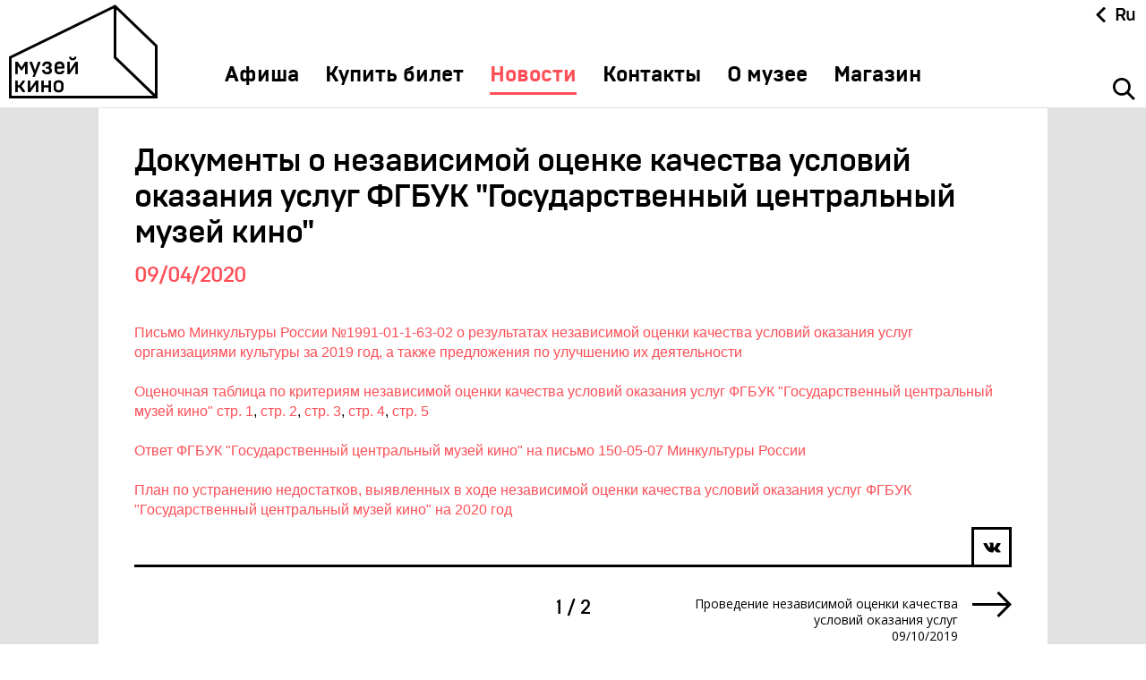

--- FILE ---
content_type: text/html; charset=UTF-8
request_url: https://museikino.ru/media_center/dokumenty-o-nezavisimoy-otsenke-kachestva-usloviy-okazaniya-uslug-fgbuk-gosudarstvennyy-tsentralnyy-/
body_size: 5761
content:
<!DOCTYPE html>
<html>
	<head>
	<title>Документы о независимой оценке качества условий оказания услуг ФГБУК &quot;Государственный центральный музей кино&quot;</title>
	<meta http-equiv="Content-Type" content="text/html; charset=UTF-8" />
<link href="/local/templates/main/css/styles.less.css?1766428200299858" type="text/css"  data-template-style="true"  rel="stylesheet" />
<link href="/local/templates/.default/js/jquery/css/jquery.fancybox2.css?17661259184946" type="text/css"  data-template-style="true"  rel="stylesheet" />
<link href="/local/templates/main/template_styles.css?176612579286" type="text/css"  data-template-style="true"  rel="stylesheet" />
<script type="text/javascript">if(!window.BX)window.BX={};if(!window.BX.message)window.BX.message=function(mess){if(typeof mess==='object'){for(let i in mess) {BX.message[i]=mess[i];} return true;}};</script>
<script type="text/javascript">(window.BX||top.BX).message({'JS_CORE_LOADING':'Загрузка...','JS_CORE_NO_DATA':'- Нет данных -','JS_CORE_WINDOW_CLOSE':'Закрыть','JS_CORE_WINDOW_EXPAND':'Развернуть','JS_CORE_WINDOW_NARROW':'Свернуть в окно','JS_CORE_WINDOW_SAVE':'Сохранить','JS_CORE_WINDOW_CANCEL':'Отменить','JS_CORE_WINDOW_CONTINUE':'Продолжить','JS_CORE_H':'ч','JS_CORE_M':'м','JS_CORE_S':'с','JSADM_AI_HIDE_EXTRA':'Скрыть лишние','JSADM_AI_ALL_NOTIF':'Показать все','JSADM_AUTH_REQ':'Требуется авторизация!','JS_CORE_WINDOW_AUTH':'Войти','JS_CORE_IMAGE_FULL':'Полный размер'});</script>

<script type="text/javascript" src="/bitrix/js/main/core/core.js?1766049014478527"></script>

<script>BX.setJSList(['/bitrix/js/main/core/core_ajax.js','/bitrix/js/main/core/core_promise.js','/bitrix/js/main/polyfill/promise/js/promise.js','/bitrix/js/main/loadext/loadext.js','/bitrix/js/main/loadext/extension.js','/bitrix/js/main/polyfill/promise/js/promise.js','/bitrix/js/main/polyfill/find/js/find.js','/bitrix/js/main/polyfill/includes/js/includes.js','/bitrix/js/main/polyfill/matches/js/matches.js','/bitrix/js/ui/polyfill/closest/js/closest.js','/bitrix/js/main/polyfill/fill/main.polyfill.fill.js','/bitrix/js/main/polyfill/find/js/find.js','/bitrix/js/main/polyfill/matches/js/matches.js','/bitrix/js/main/polyfill/core/dist/polyfill.bundle.js','/bitrix/js/main/core/core.js','/bitrix/js/main/polyfill/intersectionobserver/js/intersectionobserver.js','/bitrix/js/main/lazyload/dist/lazyload.bundle.js','/bitrix/js/main/polyfill/core/dist/polyfill.bundle.js','/bitrix/js/main/parambag/dist/parambag.bundle.js']);
BX.setCSSList(['/bitrix/js/main/lazyload/dist/lazyload.bundle.css','/bitrix/js/main/parambag/dist/parambag.bundle.css']);</script>
<script type="text/javascript">(window.BX||top.BX).message({'LANGUAGE_ID':'ru','FORMAT_DATE':'DD.MM.YYYY','FORMAT_DATETIME':'DD.MM.YYYY HH:MI:SS','COOKIE_PREFIX':'BITRIX_SM','SERVER_TZ_OFFSET':'10800','UTF_MODE':'Y','SITE_ID':'s1','SITE_DIR':'/','USER_ID':'','SERVER_TIME':'1768629319','USER_TZ_OFFSET':'0','USER_TZ_AUTO':'Y','bitrix_sessid':'cc3836ac2c9a2ae12d694df692fe9cb4'});</script>


<script type="text/javascript" src="//ajax.googleapis.com/ajax/libs/jquery/1.11.1/jquery.min.js?1=1"></script>
<script type="text/javascript">BX.message({'FANCYBOX2_CLOSE':'Закрыть','FANCYBOX2_PREV':'Назад','FANCYBOX2_NEXT':'Вперед'})</script>
<link href="/favicon.ico" type="image/x-icon" rel="shortcut icon">
<meta name="viewport" content="width=device-width, initial-scale=1.0">
<meta name="google-site-verification" content="GVyLNb7M2Qf0lYrgUc84eIIB-e9ZhUFXiLvn1hECl_c" />
<meta name="yandex-verification" content="4c9d382b10de331f" />
<script type="text/javascript" src="http://yandex.st/share/share.js" charset="utf-8"></script>



<script type="text/javascript" src="/local/templates/.default/js/jquery/jquery.social-likes.min.js?17661259289829"></script>
<script type="text/javascript" src="/local/templates/.default/js/jquery/jquery.selectordie.min.js?17661259239556"></script>
<script type="text/javascript" src="/local/templates/.default/js/jquery/jquery.sly.min.js?176612592818655"></script>
<script type="text/javascript" src="/local/templates/.default/js/jquery/jquery.slick.min.js?176612592636637"></script>
<script type="text/javascript" src="/local/templates/.default/js/jquery/jquery.mousewheel.min.js?17661259191416"></script>
<script type="text/javascript" src="/local/templates/.default/js/jquery/jquery.nicescroll.min.js?176612592960534"></script>
<script type="text/javascript" src="/local/templates/.default/js/jquery/jquery.modernizr.min.js?176612591515496"></script>
<script type="text/javascript" src="/local/templates/.default/js/jquery/jquery.fancybox2.min.js?176612592123215"></script>
<script type="text/javascript" src="/local/templates/main/js/yashare.js?17661257901102"></script>
<script type="text/javascript" src="/local/templates/main/js/main.js?176612578824946"></script>
<script type="text/javascript">var _ba = _ba || []; _ba.push(["aid", "7e9bda9871c21a15b860ef5813a8ee7f"]); _ba.push(["host", "museikino.ru"]); (function() {var ba = document.createElement("script"); ba.type = "text/javascript"; ba.async = true;ba.src = (document.location.protocol == "https:" ? "https://" : "http://") + "bitrix.info/ba.js";var s = document.getElementsByTagName("script")[0];s.parentNode.insertBefore(ba, s);})();</script>



	<!-- Google Analytics -->
<script>
  (function(i,s,o,g,r,a,m){i['GoogleAnalyticsObject']=r;i[r]=i[r]||function(){
  (i[r].q=i[r].q||[]).push(arguments)},i[r].l=1*new Date();a=s.createElement(o),
  m=s.getElementsByTagName(o)[0];a.async=1;a.src=g;m.parentNode.insertBefore(a,m)
  })(window,document,'script','//www.google-analytics.com/analytics.js','ga');

  ga('create', 'UA-71368931-1', 'auto');
  ga('send', 'pageview');

</script>
<!-- Google Analytics end-->
<!-- Yandex.Metrika counter --> <script type="text/javascript" > (function(m,e,t,r,i,k,a){m[i]=m[i]||function(){(m[i].a=m[i].a||[]).push(arguments)}; m[i].l=1*new Date();k=e.createElement(t),a=e.getElementsByTagName(t)[0],k.async=1,k.src=r,a.parentNode.insertBefore(k,a)}) (window, document, "script", "https://mc.yandex.ru/metrika/tag.js", "ym"); ym(34205730, "init", { clickmap:true, trackLinks:true, accurateTrackBounce:true, webvisor:true }); </script> <noscript><div><img src="https://mc.yandex.ru/watch/34205730" style="position:absolute; left:-9999px;" alt="" /></div></noscript> <!-- /Yandex.Metrika counter -->
<script src="https://culturaltracking.ru/static/js/spxl.js?pixelId=4927" data-pixel-id="4927"></script></head>

<body>
<div id="bx-panel-wrapper" style="position: relative; z-index: 100500 !important; top: 0 !important; left: 0 !important; width: 100% !important;"></div>
	<div class="wrapper">

        
		<header class="header ">
	<div class="header__pane header__pane_typ">
		<div class="header__col-1">
			<a href="/" class="header__logo"></a>
		</div>
		<div class="header__col-2">
			<nav class="nav" role="navigation">
				<ul class="nav__list">
					        <li class="nav__li  "><a href="/events/"
                                                                                class="nav__link ">Афиша</a>
        </li>
            <li class="nav__li  "><a href="https://museikino.tn-cloud.ru/"
                                                                                class="nav__link ">Купить билет</a>
        </li>
            <li class="nav__li  active"><a href="/media_center/"
                                                                                class="nav__link active">Новости</a>
        </li>
            <li class="nav__li  "><a href="/contacts/"
                                                                                class="nav__link ">Контакты</a>
        </li>
            <li class="nav__li  "><a href="/about/"
                                                                                class="nav__link ">О музее</a>
        </li>
            <li class="nav__li  "><a href="/shop/"
                                                                                class="nav__link ">Магазин</a>
        </li>
    
					
					<li class="nav__li nav__li_lang">
						<div class="header__lang header__lang_mobile">
							<a class="header__lang-cls"></a>
							
<input type="hidden" name="sessid" id="sessid" value="cc3836ac2c9a2ae12d694df692fe9cb4" />	<a href="/check_page_on_site.php?host=contest.museikino.ru&path=/media_center/dokumenty-o-nezavisimoy-otsenke-kachestva-usloviy-okazaniya-uslug-fgbuk-gosudarstvennyy-tsentralnyy-/&sessid=cc3836ac2c9a2ae12d694df692fe9cb4" class="header__langit lang-s2  header__langit_tw">Ru</a>
	<a href="/check_page_on_site.php?host=contest.museikino.ru&path=/zh/media_center/dokumenty-o-nezavisimoy-otsenke-kachestva-usloviy-okazaniya-uslug-fgbuk-gosudarstvennyy-tsentralnyy-/&sessid=cc3836ac2c9a2ae12d694df692fe9cb4" class="header__langit lang-zh  ">中文</a>
	<a href="/check_page_on_site.php?host=contest.museikino.ru&path=/fr/media_center/dokumenty-o-nezavisimoy-otsenke-kachestva-usloviy-okazaniya-uslug-fgbuk-gosudarstvennyy-tsentralnyy-/&sessid=cc3836ac2c9a2ae12d694df692fe9cb4" class="header__langit lang-fr  ">Fr</a>
	<a href="/check_page_on_site.php?host=contest.museikino.ru&path=/de/media_center/dokumenty-o-nezavisimoy-otsenke-kachestva-usloviy-okazaniya-uslug-fgbuk-gosudarstvennyy-tsentralnyy-/&sessid=cc3836ac2c9a2ae12d694df692fe9cb4" class="header__langit lang-de  ">De</a>
	<a href="/check_page_on_site.php?host=contest.museikino.ru&path=/en/media_center/dokumenty-o-nezavisimoy-otsenke-kachestva-usloviy-okazaniya-uslug-fgbuk-gosudarstvennyy-tsentralnyy-/&sessid=cc3836ac2c9a2ae12d694df692fe9cb4" class="header__langit lang-en  ">En</a>
	<a href="/check_page_on_site.php?host=&path=&sessid=cc3836ac2c9a2ae12d694df692fe9cb4" class="header__langit lang-s1 active ">Ru</a>
						</div>
					</li>
				</ul>
			</nav>
		</div>
		<div class="header__col-3">
			<div class="header__lang header__lang_desk">
				<a class="header__lang-cls"></a>
				
<input type="hidden" name="sessid" id="sessid_1" value="cc3836ac2c9a2ae12d694df692fe9cb4" />	<a href="/check_page_on_site.php?host=contest.museikino.ru&path=/media_center/dokumenty-o-nezavisimoy-otsenke-kachestva-usloviy-okazaniya-uslug-fgbuk-gosudarstvennyy-tsentralnyy-/&sessid=cc3836ac2c9a2ae12d694df692fe9cb4" class="header__langit lang-s2  header__langit_tw">Ru</a>
	<a href="/check_page_on_site.php?host=contest.museikino.ru&path=/zh/media_center/dokumenty-o-nezavisimoy-otsenke-kachestva-usloviy-okazaniya-uslug-fgbuk-gosudarstvennyy-tsentralnyy-/&sessid=cc3836ac2c9a2ae12d694df692fe9cb4" class="header__langit lang-zh  ">中文</a>
	<a href="/check_page_on_site.php?host=contest.museikino.ru&path=/fr/media_center/dokumenty-o-nezavisimoy-otsenke-kachestva-usloviy-okazaniya-uslug-fgbuk-gosudarstvennyy-tsentralnyy-/&sessid=cc3836ac2c9a2ae12d694df692fe9cb4" class="header__langit lang-fr  ">Fr</a>
	<a href="/check_page_on_site.php?host=contest.museikino.ru&path=/de/media_center/dokumenty-o-nezavisimoy-otsenke-kachestva-usloviy-okazaniya-uslug-fgbuk-gosudarstvennyy-tsentralnyy-/&sessid=cc3836ac2c9a2ae12d694df692fe9cb4" class="header__langit lang-de  ">De</a>
	<a href="/check_page_on_site.php?host=contest.museikino.ru&path=/en/media_center/dokumenty-o-nezavisimoy-otsenke-kachestva-usloviy-okazaniya-uslug-fgbuk-gosudarstvennyy-tsentralnyy-/&sessid=cc3836ac2c9a2ae12d694df692fe9cb4" class="header__langit lang-en  ">En</a>
	<a href="/check_page_on_site.php?host=&path=&sessid=cc3836ac2c9a2ae12d694df692fe9cb4" class="header__langit lang-s1 active ">Ru</a>
			</div>
			<div class="header__search"><a class="header__sbutton"></a></div>		</div>
		<a class="header__mobile">
			<span class="header__mobile-line header__mobile-line_1"></span>
			<span class="header__mobile-line header__mobile-line_2"></span>
			<span class="header__mobile-line header__mobile-line_3"></span>
		</a>
		<div class="header__open" >
	<a class="close close_top"></a>
	<form action="/search/" id="search_form" data-input-placeholder="Введите поисковый запрос">
		<div class="header__form">
			<div class="header__input">
									<input id="inputid" type="text" name="q" value="" size="15" maxlength="50" />
							</div>

			<input name="s" type="submit" value="" class="header__submit" title="Поиск">
		</div>
	</form>
</div>

<script type="text/javascript">
<!--
$(function(){

	var inputPlaceholder = "";

	$("#search_form")
		.each(function(){
			inputPlaceholder = $(this).data("input-placeholder");
		})
		.find("input[type='text']").each(function(){

			$(this)
				.on("blur", function(){
					if ($(this).val() == "")
					{
						$(this).val(inputPlaceholder);
					}
				})
				.on("focus", function(){
					if ($(this).val() == inputPlaceholder)
					{
						$(this).val("");
					}
				})
				.trigger("blur");

		})
		.end().on("submit", function(){
			if ($(this).find("input[type='text']").val() == inputPlaceholder)
			{
				return false;
			}
		});
});
//-->
</script>
	</div>
</header>		
		
		<div class="typical win-75_cont" >
						
						
						<div class="typical__inner typical__inner_2">
							<article class="content"><h1 >Документы о независимой оценке качества условий оказания услуг ФГБУК &quot;Государственный центральный музей кино&quot;</h1>
        <script type="text/javascript">if (window.location.hash != '' && window.location.hash != '#') top.BX.ajax.history.checkRedirectStart('bxajaxid', '7672ab4ee09e3bf7f7e97f4771cbdea4')</script><div id="comp_7672ab4ee09e3bf7f7e97f4771cbdea4"><div class="paneltop">
<div class="news-date">09/04/2020</div>

 
<div><a href="http://museikino.ru/letter_1991-01-1-63-02.jpeg" target="_blank" >Письмо Минкультуры России №1991-01-1-63-02 о результатах независимой оценки качества условий оказания услуг организациями культуры за 2019 год, а также предложения по улучшению их деятельности</a></div>
 
<div> 
  <br />
 </div>
 
<div><a href="http://museikino.ru/ocenochnaya_tablica_za_2019_1.jpeg" target="_blank" >Оценочная таблица по критериям независимой оценки качества условий оказания услуг ФГБУК &quot;Государственный центральный музей кино&quot; стр. 1</a>, <a href="http://museikino.ru/ocenochnaya_tablica_za_2019_2.jpeg" target="_blank" >стр. 2</a>, <a href="http://museikino.ru/ocenochnaya_tablica_za_2019_3.jpeg" target="_blank" >стр. 3</a>, <a href="http://museikino.ru/ocenochnaya_tablica_za_2019_4.jpeg" target="_blank" >стр. 4</a>, <a href="http://museikino.ru/ocenochnaya_tablica_za_2019_5.jpeg" target="_blank" >стр. 5</a></div>
 
<div> 
  <br />
 </div>
 <a href="http://museikino.ru/otvet_na_pismo_minkult_150_05_07.docx" target="_blank" >Ответ ФГБУК &quot;Государственный центральный музей кино&quot; на письмо 150-05-07 Минкультуры России</a>    
<div> 
  <br />
 </div>
 
<div><a href="http://museikino.ru/plan_po_ustraneniu_nedostatkov_2020.docx" target="_blank" >План по устранению недостатков, выявленных в ходе независимой оценки качества условий оказания услуг ФГБУК &quot;Государственный центральный музей кино&quot; на 2020 год</a></div>
 </div>
<div class="panelbot">
	<div class="panelbot__fix">
		<div class="panelbot__inner">

			<div class="panelbot__social co">
        <div class="social-likes">
                <div class="vkontakte" title="Поделиться ссылкой во Вконтакте">Вконтакте</div>
    </div>
</div>
			<div class="panelbot__nav">
				<div class="panelbot__col-1">
										&nbsp;
				</div>

				<div class="panelbot__col-2">
					<div class="panelbot__count">1 / 2</div>
				</div>

				<div class="panelbot__col-3">
											<a target="" href="/media_center/provedenie-nezavisimoy-otsenki-kachestva-usloviy-okazaniya-uslug-/" class="panelbot__next">
							Проведение независимой оценки качества условий  оказания услуг <br>09/10/2019						</a>
										&nbsp;
				</div>
			</div>
		</div>
	</div>
</div></div><script type="text/javascript">if (top.BX.ajax.history.bHashCollision) top.BX.ajax.history.checkRedirectFinish('bxajaxid', '7672ab4ee09e3bf7f7e97f4771cbdea4');</script><script type="text/javascript">top.BX.ready(BX.defer(function() {window.AJAX_PAGE_STATE = new top.BX.ajax.component('comp_7672ab4ee09e3bf7f7e97f4771cbdea4'); top.BX.ajax.history.init(window.AJAX_PAGE_STATE);}))</script>
		
		</article>
				</div>
			</div>
		
		
	</div>
	<footer class="footer">
		<div class="footer__inner">
			<div class="footer__row-1">
				<div class="footer__col-1">
					<div class="footer__menu">
									<a href="https://vdnh.ru/specials/excursions/" class="footer__link ">Экскурсии на ВДНХ</a>
			<a href="/media_center/?SECTION=1" class="footer__link ">Новости</a>
			<a href="/shop/" class="footer__link ">Магазин</a>
			<a href="/about/" class="footer__link ">О музее</a>
			<a href="/funds/" class="footer__link ">Фонды</a>
			<a href="/exposition/" class="footer__link ">Виртуальный музей</a>
			<a href="/funds/editions/" class="footer__link ">Издания</a>
			<a href="/media_center/pravila-akkreditatsii-smi-i-provedeniya-semok/" class="footer__link ">Пресс-центр</a>
			<a href="/contacts/" class="footer__link ">Контакты</a>
			<a href="https://www.museikino.ru/about/pravila-poseshcheniya-i-stoimost-uslug/" class="footer__link ">Правила посещения Музея</a>
			<a href="/faq/" class="footer__link ">Ответы на частые вопросы</a>
			<a href="http://quality.mkrf.ru/mark/?orgid=0373100001170" class="footer__link ">Оценка качества услуг</a>
			<a href="/about/protivodeystvie-terrorizmu-i-ekstremizmu/" class="footer__link ">Противодействие терроризму и экстремизму</a>
			<a href="http://www.museikino.ru/feedback/" class="footer__link ">Напишите нам</a>
							<span class="footer__separator"></span>
							<div class="button-list">
					<a target="" href="/media_center/" class="button-list__item active">Медиа-центр</a>
					<a target="" href="/contacts/" class="button-list__item ">Контакты</a>
			</div>
					</div>
					<div class="footer__copy-logo">
						<p class="footer__copy">&copy; 2026 Музей кино<span class="footer__pad"></span>При поддержке Министерства культуры РФ<span class="footer__pad"></span>Адрес: Москва, 129223, проспект Мира, 119, павильон № 36 Тел.: +7 (495) 150-3600<br /></p>
						<a href="/anti-corruption/" class="footer__l">Противодействие коррупции</a>
<a href="/sitemap/" class="footer__l">Карта сайта</a>					</div>
				</div>
				<div class="footer__col-2">
					<div class="footer__social">
    <script src="https://kit.fontawesome.com/cc51ea7c0f.js" crossorigin="anonymous"></script>
	<div class="social-links">
        <a class="telegram" title="Канал Музея на Телеграм" href="https://t.me/museikino" target="_blank">
            Telegram
        </a>
        <a class="vkontakte" title="Страница Музея во Вконтакте" href="https://vk.com/cinemuseum" target="_blank">Вконтакте</a>
        <a class="youtube" title="Канал Музея в YouTube" href="https://www.youtube.com/channel/UCaXeb_EOugv3HiwoXkBgmng" target="_blank">YouTube</a>
        <a class="tiktok" title="Страница Музея на Тикток" href="https://vm.tiktok.com/ZSuqgefP/" target="_blank">
            Tiktok
        </a>
        <a class="music-yandex" title="Яндекс Музыка" href="https://music.yandex.ru/album/9303511" target="_blank">
            Яндекс.Музыка
        </a>
        <a class="izi-travel" title="izi.TRAVEL" href="https://izi.travel/ru/e473-muzey-kino/ru" target="_blank">
            izi.TRAVEL
        </a>
        <a class="artefact" title="Артефакт" href="https://artefact.culture.ru/ru/museum/muzey-kino" target="_blank">
            Artfact
        </a>
        <a class="sketchfab" title="Sketchfab" href="https://sketchfab.com/museikino.ru" target="_blank">
            Sketchfab
        </a>
	</div>
</div>					<a href="http://www.defa.ru" title="Сделано в DEFA" target="_blank" class="footer__dev"><span class="footer__devtxt">Сделано в</span><span class="footer__defa"></span></a>				</div>
			</div>
		</div>
	</footer>
	
	
</body>
</html>

--- FILE ---
content_type: text/css
request_url: https://museikino.ru/local/templates/main/css/styles.less.css?1766428200299858
body_size: 36140
content:
@import url(https://fonts.googleapis.com/css?family=Open+Sans:400,300,400italic,600,600italic,700,700italic,800,800italic&subset=latin,cyrillic);
/* ----------------------------------- fonts ----------------------------------- */
@font-face {
  font-family: 'brutal';
  src: url('../fonts/BrutalLight.eot');
  src: url('../fonts/BrutalLight.eot?#iefix') format('embedded-opentype'), url('../fonts/BrutalLight.woff') format('woff'), url('../fonts/BrutalLight.ttf') format('truetype'), url('../fonts/BrutalLight.svg#BrutalLight') format('svg');
  font-weight: 300;
  font-style: normal;
}
@font-face {
  font-family: 'brutal';
  src: url('../fonts/BrutalRegular.eot');
  src: url('../fonts/BrutalRegular.eot?#iefix') format('embedded-opentype'), url('../fonts/BrutalRegular.woff') format('woff'), url('../fonts/BrutalRegular.ttf') format('truetype'), url('../fonts/BrutalRegular.svg#BrutalRegular') format('svg');
  font-weight: 400;
  font-style: normal;
}
@font-face {
  font-family: 'brutal';
  src: url('../fonts/BrutalMedium.eot');
  src: url('../fonts/BrutalMedium.eot?#iefix') format('embedded-opentype'), url('../fonts/BrutalMedium.woff') format('woff'), url('../fonts/BrutalMedium.ttf') format('truetype'), url('../fonts/BrutalMedium.svg#BrutalMedium') format('svg');
  font-weight: 500;
  font-style: normal;
}
@font-face {
  font-family: 'brutal';
  src: url('../fonts/BrutalBold.eot');
  src: url('../fonts/BrutalBold.eot?#iefix') format('embedded-opentype'), url('../fonts/BrutalBold.woff') format('woff'), url('../fonts/BrutalBold.ttf') format('truetype'), url('../fonts/BrutalBold.svg#BrutalBold') format('svg');
  font-weight: 700;
  font-style: normal;
}
@font-face {
  font-family: 'als_rublregular';
  src: url('../fonts/rouble.eot');
  src: url('../fonts/rouble.eot?#iefix') format('embedded-opentype'), url('../fonts/rouble.woff2') format('woff2'), url('../fonts/rouble.woff') format('woff'), url('../fonts/rouble.ttf') format('truetype'), url('../fonts/rouble.svg#als_rublregular') format('svg');
  font-weight: normal;
  font-style: normal;
}
/* ----------------------------------- normalize ----------------------------------- */
html {
  font-family: sans-serif;
  -ms-text-size-adjust: 100%;
  -webkit-text-size-adjust: 100%;
}
body {
  margin: 0;
}
article,
aside,
details,
figcaption,
figure,
footer,
header,
hgroup,
main,
menu,
nav,
section,
summary {
  display: block;
}
audio,
canvas,
progress,
video {
  display: inline-block;
  vertical-align: baseline;
}
audio:not([controls]) {
  display: none;
  height: 0;
}
[hidden],
template {
  display: none;
}
a {
  background-color: transparent;
}
a:active,
a:hover {
  outline: 0;
}
abbr[title] {
  border-bottom: 1px dotted;
}
b,
strong {
  font-weight: bold;
}
dfn {
  font-style: italic;
}
h1 {
  font-size: 2em;
  margin: 0.67em 0;
}
mark {
  background: #ff0;
  color: #000;
}
small {
  font-size: 80%;
}
sub,
sup {
  font-size: 75%;
  line-height: 0;
  position: relative;
  vertical-align: baseline;
}
sup {
  top: -.5em;
}
sub {
  bottom: -.25em;
}
img {
  border: 0;
}
svg:not(:root) {
  overflow: hidden;
}
figure {
  margin: 1em 40px;
}
hr {
  box-sizing: content-box;
  height: 0;
}
pre {
  overflow: auto;
}
code,
kbd,
pre,
samp {
  font-family: monospace, monospace;
  font-size: 1em;
}
button,
input,
optgroup,
select,
textarea {
  color: inherit;
  font: inherit;
  margin: 0;
}
button {
  overflow: visible;
}
button,
select {
  text-transform: none;
}
button,
html input[type="button"],
input[type="reset"],
input[type="submit"] {
  -webkit-appearance: button;
  cursor: pointer;
}
button[disabled],
html input[disabled] {
  cursor: default;
}
button::-moz-focus-inner,
input::-moz-focus-inner {
  border: 0;
  padding: 0;
}
input {
  line-height: normal;
}
input[type="checkbox"],
input[type="radio"] {
  box-sizing: border-box;
  padding: 0;
  cursor: pointer;
}
input[type="number"]::-webkit-inner-spin-button,
input[type="number"]::-webkit-outer-spin-button {
  height: auto;
}
input[type="search"] {
  -webkit-appearance: textfield;
  box-sizing: content-box;
}
input[type="search"]::-webkit-search-cancel-button,
input[type="search"]::-webkit-search-decoration {
  -webkit-appearance: none;
}
fieldset {
  border: 1px solid #c0c0c0;
  margin: 0 2px;
  padding: .35em .625em .75em;
}
legend {
  border: 0;
  padding: 0;
}
textarea {
  overflow: auto;
}
optgroup {
  font-weight: bold;
}
table {
  border-collapse: collapse;
  border-spacing: 0;
}
td,
th {
  padding: 0;
}
input,
textarea,
button {
  -webkit-appearance: none;
  border-radius: 0;
  box-shadow: none;
}
/* ----------------------------------- vars ----------------------------------- */
/* ----------------------------------- adaptive ----------------------------------- */
/* ----------------------------------- retina ----------------------------------- */
/* ----------------------------------- global ----------------------------------- */
* {
  -webkit-box-sizing: border-box;
  -moz-box-sizing: border-box;
  box-sizing: border-box;
}
html {
  font-size: 100%;
  line-height: 1.4;
  background: #fff;
  font-family: arial, sans-serif;
  color: #000;
  height: 100%;
  min-height: 100%;
}
body {
  height: 100%;
  min-height: 100%;
}
input,
textarea {
  outline: none;
}
html,
body,
h1,
h2,
h3,
h4,
h5,
h6,
p,
blockquote,
pre,
a,
abbr,
acronym,
address,
cite,
code,
del,
dfn,
em,
img,
q,
samp,
small,
strike,
strong,
sub,
sup,
tt,
var,
dd,
dl,
dt,
li,
ol,
ul,
figure,
fieldset,
form,
label,
legend,
button,
table,
caption,
tbody,
tfoot,
thead,
tr,
th,
td {
  margin: 0;
  padding: 0;
  border: 0;
}
ul,
ol {
  list-style: none;
}
h1,
h2,
h3,
h4,
h5,
h6,
p {
  font-size: 100%;
  line-height: 1.4;
  font-weight: normal;
  font-style: normal;
}
::-webkit-input-placeholder {
  color: #000;
}
::-moz-placeholder {
  color: #000;
}
:-moz-placeholder {
  color: #000;
}
:-ms-input-placeholder {
  color: #000;
}
a {
  color: #fd4f57;
  text-decoration: none;
  cursor: pointer;
}
a:hover {
  text-decoration: none;
  color: #000000;
}
/* ----------------------------------- classes ----------------------------------- */
.transition {
  -webkit-transition: .3s;
  -moz-transition: .3s;
  transition: .3s;
}
.clearfix {
  content: "";
  display: block;
  height: 0;
  clear: both;
}
/* ----------------------------------- wrapper ----------------------------------- */
.wrapper {
  height: auto !important;
  min-height: 100%;
  min-width: 1000px;
  overflow: hidden;
}
@media (max-width: 1024px) {
  .wrapper {
    min-width: 320px;
  }
}
.wrapper_bg {
  background: #000000;
}
.wrapper:after {
  content: "";
  display: block;
  height: 210px;
}
/* ----------------------------------- header ----------------------------------- */
.header {
  background: #fff;
  position: relative;
  z-index: 19;
  height: 120px;
}
@media (max-width: 760px) {
  .header {
    height: 69px;
  }
}
.header__pane_typ {
  border-bottom: 1px solid #e1e1e1;
}
.header_film .header__pane_typ {
  border-bottom: none;
}
.header__pane:after {
  content: "";
  display: block;
  height: 0;
  clear: both;
}
.header__pane.fix {
  position: fixed;
  width: 100%;
  background: #fff;
  border-bottom: 1px solid #e1e1e1;
  z-index: 34;
  left: 0;
  top: 0;
}
.header__pane.abs {
  position: absolute;
  width: 100%;
  background: #fff;
  left: 0;
  top: 0;
}
@media (max-width: 760px) {
  .header__pane.abs {
    position: fixed;
  }
}
.header_film {
  background: rgba(255, 255, 255, 0.8);
}
.header_film .header__pane.abs {
  background: none;
}
.header__col-1 {
  width: 180px;
  float: left;
  padding: 5px 0 10px;
  position: relative;
  z-index: 1;
}
@media (max-width: 760px) {
  .header__col-1 {
    padding: 10px 0;
  }
}
.header__pane.fix .header__col-1 {
  padding: 10px 0;
}
.header__col-2 {
  float: left;
  width: 100%;
  text-align: center;
  padding: 62px 180px 0 180px;
  margin: 0 -180px 0 -180px;
}
@media (max-width: 760px) {
  .header__col-2 {
    padding: 0;
  }
}
.header__pane.fix .header__col-2 {
  padding: 10px 180px 10px 180px;
}
@media (max-width: 760px) {
  .header__pane.fix .header__col-2 {
    padding: 0;
  }
}
.header__col-3 {
  width: 50px;
  float: right;
  text-align: right;
  padding: 5px 0 5px;
  position: relative;
  z-index: 1;
}
@media (max-width: 1024px) {
  .header__col-3 {
    position: static;
  }
}
.header__pane.fix .header__col-3 {
  padding: 35px 0 5px;
}
.header__logo {
  width: 166px;
  height: 105px;
  background: url(../images/logo.png) no-repeat;
  display: block;
  margin-left: 10px;
}
@media only screen and (-webkit-min-device-pixel-ratio: 2), only screen and (-moz-min-device-pixel-ratio: 2), only screen and (-o-min-device-pixel-ratio: 2/1), only screen and (min-device-pixel-ratio: 2) {
  .header__logo {
    background: url(../images/logo_2x.png) no-repeat;
    -webkit-background-size: 100% auto;
    -moz-background-size: 100% auto;
    background-size: 100% auto;
  }
}
@media (max-width: 760px) {
  .header__logo {
    height: 48px;
    background-position: 0 100%;
  }
}
.header__pane.fix .header__logo {
  height: 48px;
  background-position: 0 100%;
}
.header__lang {
  margin: 0 0 55px -210px;
  width: 245px;
  display: block;
  height: 27px;
  font-size: 0;
  line-height: 0;
  letter-spacing: -3px;
  position: relative;
  text-align: right;
}
@media (max-width: 1024px) {
  .header__lang_desk {
    display: none;
  }
}
.header__pane.fix .header__lang_desk {
  display: none;
}
@media (max-width: 1024px) {
  .header__lang_mobile {
    margin-bottom: 0;
    float: right;
  }
}
.header__lang-cls {
  display: inline-block;
  vertical-align: middle;
  width: 11px;
  height: 20px;
  background: url(../images/arrow-3.png) 0 50% no-repeat;
  -moz-transform: rotate(-180deg);
  -webkit-transform: rotate(-180deg);
  transform: rotate(-180deg);
  margin-right: 10px;
  -webkit-transition: .3s;
  -moz-transition: .3s;
  transition: .3s;
}
@media only screen and (-webkit-min-device-pixel-ratio: 2), only screen and (-moz-min-device-pixel-ratio: 2), only screen and (-o-min-device-pixel-ratio: 2/1), only screen and (min-device-pixel-ratio: 2) {
  .header__lang-cls {
    background: url(../images/arrow-3_2x.png) no-repeat;
    -webkit-background-size: 100% auto;
    -moz-background-size: 100% auto;
    background-size: 100% auto;
  }
}
.header__lang.opened .header__lang-cls {
  -moz-transform: rotate(0deg);
  -webkit-transform: rotate(0deg);
  transform: rotate(0deg);
  margin-right: 0;
}
.header__langit {
  font-size: 20px;
  line-height: 24px;
  font-family: 'brutal', sans-serif;
  font-weight: 500;
  color: #000000;
  display: none;
  vertical-align: middle;
  letter-spacing: -1px;
  width: 20px;
  white-space: nowrap;
  -webkit-transition: .3s;
  -moz-transition: .3s;
  transition: .3s;
}
.header__langit_tw {
  font-size: 16px;
  line-height: 24px;
  letter-spacing: -2px;
  font-weight: 700;
}
.header__langit.active {
  display: inline-block;
}
.header__lang.opened .header__langit {
  display: inline-block;
  margin-left: 25px;
}
.header__langit:hover {
  color: #fd4f57;
}
.header__search {
  margin-right: 10px;
  height: 27px;
}
@media (max-width: 1024px) {
  .header__search {
    position: absolute;
    right: 50px;
    bottom: 5px;
  }
}
.header__pane.fix .header__search {
  display: inline-block;
  vertical-align: top;
}
.header__sbutton {
  width: 27px;
  height: 27px;
  display: inline-block;
  position: relative;
}
.header__sbutton:before {
  content: "";
  display: block;
  width: 27px;
  height: 27px;
  background: url(../images/search-red.svg) 0 0 no-repeat;
  opacity: 0;
  z-index: 2;
  position: absolute;
  -webkit-transition: .3s;
  -moz-transition: .3s;
  transition: .3s;
}
.no-svg .header__sbutton:before {
  background: url(../images/search.png) 0 100% no-repeat;
}
.header__sbutton:after {
  content: "";
  display: block;
  width: 27px;
  height: 27px;
  background: url(../images/search-black.svg) 0 0 no-repeat;
  opacity: 1;
  position: absolute;
  -webkit-transition: .3s;
  -moz-transition: .3s;
  transition: .3s;
}
.no-svg {
  background: url(../images/search.png) 0 0 no-repeat;
}
.header__sbutton:hover:after {
  opacity: 0;
}
.header__sbutton:hover:before {
  opacity: 1;
}
.header__open {
  background: #e1e1e1;
  height: 45px;
  position: absolute;
  bottom: -45px;
  width: 100%;
  left: 0;
  display: none;
}
.header__submit {
  display: block;
  height: 27px;
  width: 26px;
  position: absolute;
  background: url(../images/search-black.svg) 0 0 no-repeat;
  border: none;
  top: 10px;
  right: 10px;
}
.no-svg .header__submit {
  background: url(../images/search.png) no-repeat;
}
.header__submit:hover {
  background: url(../images/search-red.svg) 0 0 no-repeat;
}
.no-svg .header__submit:hover {
  background: url(../images/search.png) 0 100% no-repeat;
}
.header__input input[type="text"] {
  background: none;
  border: none;
  width: 100%;
  height: 45px;
  padding: 15px;
  color: #000;
  font-style: italic;
  font-family: open sans, sans-serif;
  text-align: center;
  font-size: 16px;
  line-height: 20px;
}
@media (max-width: 1024px) {
  .header__input input[type="text"] {
    text-align: left;
  }
}
.header__mobile {
  width: 45px;
  height: 45px;
  position: absolute;
  right: 0;
  bottom: 0;
  display: none;
  -webkit-transition: .3s;
  -moz-transition: .3s;
  transition: .3s;
}
@media (max-width: 1024px) {
  .header__mobile {
    display: block;
  }
}
.header__mobile.active {
  background: #000000;
}
.header__mobile-line {
  width: 25px;
  height: 3px;
  background: #000000;
  position: absolute;
  left: 10px;
  -webkit-transition: .3s;
  -moz-transition: .3s;
  transition: .3s;
}
.header__mobile.active .header__mobile-line {
  background: #fff;
}
.header__mobile-line_1 {
  top: 12px;
}
.header__mobile-line_2 {
  top: 22px;
}
.header__mobile-line_3 {
  top: 32px;
}
/* ----------------------------------- nav ----------------------------------- */
@media (max-width: 1024px) {
  .nav {
    position: absolute;
    background: #fff;
    left: 0;
    top: 100%;
    width: 100%;
    border-top: 1px solid #e7e7e7;
    border-bottom: 1px solid #e7e7e7;
    padding: 15px 0;
    display: none;
  }
}
@media (max-width: 1024px) {
  .nav.opened {
    display: block;
  }
}
.nav__list {
  display: block;
  white-space: nowrap;
  padding: 0 50px;
}
@media (max-width: 1024px) {
  .nav__list {
    margin-left: 15px;
    padding: 0;
  }
}
@media (max-width: 760px) {
  .nav__list {
    margin-left: 0;
    padding: 0;
  }
}
.nav__li {
  display: inline-block;
  vertical-align: top;
  padding: 0 0 0 25px;
}
@media (max-width: 1024px) {
  .nav__li {
    display: block;
    text-align: center;
    padding: 0 15px;
  }
}
.nav__li:first-child {
  padding-left: 0;
}
@media (max-width: 1024px) {
  .nav__li:first-child {
    padding: 0 15px;
  }
}
.nav__li_lang {
  display: none;
}
@media (max-width: 1024px) {
  .nav__li_lang {
    display: block;
    padding: 10px 10px 0;
  }
}
@media (max-width: 1024px) {
  .nav__li_lang:after {
    content: "";
    display: block;
    height: 0;
    clear: both;
  }
}
.nav__link {
  color: #000000;
  font-size: 24px;
  line-height: 24px;
  letter-spacing: -1px;
  padding: 10px 0 10px;
  position: relative;
  display: inline-block;
  font-family: 'brutal', sans-serif;
  font-weight: 700;
  letter-spacing: normal;
  -webkit-transition: .3s;
  -moz-transition: .3s;
  transition: .3s;
}
@media (max-width: 760px) {
  .nav__link {
    font-size: 24px;
    line-height: 24px;
    letter-spacing: normal;
  }
}
.nav__link:hover {
  color: #fd4f57;
}
.nav__link:after {
  content: "";
  display: block;
  height: 3px;
  position: absolute;
  bottom: 0;
  left: 0;
  right: 100%;
  background: #fd4f57;
  -webkit-transition: .3s;
  -moz-transition: .3s;
  transition: .3s;
}
.nav__link:hover:after {
  right: 0;
}
.nav__link.active {
  color: #fd4f57;
}
.nav__link.active:after {
  right: 0;
}
/* ----------------------------------- footer ----------------------------------- */
.footer {
  min-width: 1000px;
  height: 210px;
  position: relative;
  z-index: 1;
  margin-top: -210px;
  overflow: hidden;
  background: #000000;
}
@media (max-width: 1024px) {
  .footer {
    min-width: 320px;
  }
}
@media (max-width: 760px) {
  .footer {
    height: auto;
    min-height: 210px;
  }
}
.footer__inner {
  padding: 45px;
}
@media (max-width: 1024px) {
  .footer__inner {
    padding: 45px 20px;
  }
}
.footer__row-1:after {
  content: "";
  display: block;
  height: 0;
  clear: both;
}
.footer__row-2:after {
  content: "";
  display: block;
  height: 0;
  clear: both;
}
.footer__col-1 {
  width: 80%;
  float: left;
}
@media (max-width: 760px) {
  .footer__col-1 {
    width: 100%;
    float: none;
    margin-bottom: 35px;
  }
}
.footer__col-2 {
  width: 20%;
  float: left;
  text-align: right;
}
@media (max-width: 760px) {
  .footer__col-2 {
    width: 100%;
    float: none;
    text-align: left;
  }
}
.footer__col-2:after {
  content: "";
  display: block;
  height: 0;
  clear: both;
}
.footer__menu {
  font-size: 0;
  line-height: 0;
  letter-spacing: -3px;
  height: 70px;
}
@media (max-width: 760px) {
  .footer__menu {
    height: auto;
    margin-bottom: 30px;
  }
}
.footer__link {
  font-size: 16px;
  line-height: 22px;
  letter-spacing: normal;
  color: #fff;
  font-family: 'brutal', sans-serif;
  display: inline-block;
  vertical-align: middle;
  margin-right: 20px;
  -webkit-transition: .3s;
  -moz-transition: .3s;
  transition: .3s;
}
@media (max-width: 1024px) {
  .footer__link {
    margin-bottom: 10px;
  }
}
.footer__link:hover,
.footer__link.active {
  color: #fd4f57;
}
.footer__separator {
  width: 1px;
  height: 20px;
  background: #4b4b4b;
  display: inline-block;
  vertical-align: middle;
  margin-right: 20px;
}
@media (max-width: 1024px) {
  .footer__separator {
    display: block;
    margin: 0;
    height: 0;
    width: 0;
    background: none;
  }
}
.footer__copy {
  color: #666;
  display: inline-block;
  margin-right: 25px;
  font-family: open sans, sans-serif;
  font-size: 13px;
  line-height: 18px;
}
@media (max-width: 1024px) {
  .footer__hide {
    display: none;
  }
}
.footer__l {
  color: #666;
  font-family: open sans, sans-serif;
  font-size: 13px;
  line-height: 18px;
  margin-right: 20px;
  white-space: nowrap;
  -webkit-transition: .3s;
  -moz-transition: .3s;
  transition: .3s;
}
.footer__l:hover {
  color: #fff;
}
.footer__dev {
  color: #666;
  font-family: open sans, sans-serif;
  -webkit-transition: .3s;
  -moz-transition: .3s;
  transition: .3s;
}
@media (max-width: 760px) {
  .footer__dev {
    display: inline-block;
    float: right;
    margin-right: 20px;
    padding-top: 15px;
  }
}
.footer__dev:hover {
  color: #fff;
}
.footer__defa {
  display: inline-block;
  vertical-align: middle;
  height: 20px;
  width: 67px;
  position: relative;
}
@media (max-width: 760px) {
  .footer__defa {
    height: auto;
    width: auto;
  }
}
.footer__defa:before,
.footer__defa:after {
  content: "";
  display: block;
  height: 20px;
  width: 67px;
  position: absolute;
  left: 0;
  top: 0;
  background: url(../images/defa.png) no-repeat;
  -webkit-transition: .3s;
  -moz-transition: .3s;
  transition: .3s;
}
@media (max-width: 760px) {
  .footer__defa:before,
  .footer__defa:after {
    background: none;
    content: "DEFA";
    position: static;
    display: inline;
    color: #fff;
  }
}
.footer__defa:before {
  z-index: 0;
  background-position: 0 0;
  opacity: 1;
}
.footer__dev:hover .footer__defa:before {
  opacity: 0;
}
@media (max-width: 760px) {
  .footer__dev:hover .footer__defa:before {
    opacity: 1;
  }
}
.footer__defa:after {
  z-index: 1;
  background-position: 0 100%;
  opacity: 0;
}
@media (max-width: 760px) {
  .footer__defa:after {
    display: none;
  }
}
.footer__dev:hover .footer__defa:after {
  opacity: 1;
}
.footer__devtxt {
  vertical-align: middle;
  margin-right: 5px;
  font-size: 13px;
  line-height: 18px;
}
@media (max-width: 760px) {
  .footer__devtxt {
    margin-right: 5px;
  }
}
.footer__social {
  margin-bottom: 50px;
}
@media (max-width: 760px) {
  .footer__social {
    margin-bottom: 0;
    float: right;
  }
}
.footer__copy-logo {
  padding-left: 65px;
  min-height: 48px;
  background: url(../images/footer-ic.png) no-repeat;
}
.footer__year {
  margin-bottom: 5px;
}
/* ----------------------------------- social ----------------------------------- */
.social {
  font-size: 0;
  line-height: 0;
  letter-spacing: -3px;
}
.social__ic {
  width: 45px;
  height: 45px;
  border: 3px solid #fff;
  display: inline-block;
  vertical-align: top;
  margin-left: -3px;
  -webkit-transition: .3s;
  -moz-transition: .3s;
  transition: .3s;
}
.social_comment {
  margin-top: -3px;
  float: right;
  white-space: nowrap;
}
.social_inv .social__ic {
  background-color: #fff;
}
.social_inv .social__ic {
  border-color: #000000;
  margin-bottom: -3px;
}
.social__ic:hover {
  background-color: #fff;
}
.social_inv .social__ic:hover {
  background-color: #000000;
}
.social__ic_vkontakte {
  background: url(../images/vk.png) no-repeat;
}
@media only screen and (-webkit-min-device-pixel-ratio: 2), only screen and (-moz-min-device-pixel-ratio: 2), only screen and (-o-min-device-pixel-ratio: 2/1), only screen and (min-device-pixel-ratio: 2) {
  .social__ic_vkontakte {
    background: url(../images/vk_2x.png) no-repeat;
    -webkit-background-size: 100% auto;
    -moz-background-size: 100% auto;
    background-size: 100% auto;
  }
}
.social_inv .social__ic_vkontakte {
  background-position: 0 100%;
}
.social__ic_vkontakte:hover {
  background-position: 0 100%;
}
.social_inv .social__ic_vkontakte:hover {
  background-position: 0 0;
}
.social__ic_facebook {
  background: url(../images/fb.png) no-repeat;
}
@media only screen and (-webkit-min-device-pixel-ratio: 2), only screen and (-moz-min-device-pixel-ratio: 2), only screen and (-o-min-device-pixel-ratio: 2/1), only screen and (min-device-pixel-ratio: 2) {
  .social__ic_facebook {
    background: url(../images/fb_2x.png) no-repeat;
    -webkit-background-size: 100% auto;
    -moz-background-size: 100% auto;
    background-size: 100% auto;
  }
}
.social_inv .social__ic_facebook {
  background-position: 0 100%;
}
.social__ic_facebook:hover {
  background-position: 0 100%;
}
.social_inv .social__ic_facebook:hover {
  background-position: 0 0;
}
.social__ic_twitter {
  background: url(../images/tw.png) no-repeat;
}
@media only screen and (-webkit-min-device-pixel-ratio: 2), only screen and (-moz-min-device-pixel-ratio: 2), only screen and (-o-min-device-pixel-ratio: 2/1), only screen and (min-device-pixel-ratio: 2) {
  .social__ic_twitter {
    background: url(../images/tw_2x.png) no-repeat;
    -webkit-background-size: 100% auto;
    -moz-background-size: 100% auto;
    background-size: 100% auto;
  }
}
.social_inv .social__ic_twitter {
  background-position: 0 100%;
}
.social__ic_twitter:hover {
  background-position: 0 100%;
}
.social_inv .social__ic_twitter:hover {
  background-position: 0 0;
}
.co_comment {
  margin-top: -3px;
  float: right;
}
.footer__pad {
  display: block;
  height: 10px;
}
/* ----------------------------------- social-likes ----------------------------------- */
.social-likes {
  font-size: 0;
  line-height: 0;
  letter-spacing: -3px;
  white-space: nowrap;
}
.social-likes__widget {
  width: 45px;
  height: 45px;
  border: 3px solid #fff;
  display: inline-block;
  vertical-align: top;
  margin-left: -3px;
  cursor: pointer;
  -webkit-transition: .3s;
  -moz-transition: .3s;
  transition: .3s;
}
.co .social-likes__widget {
  background-color: #fff;
  border-color: #000;
  margin-bottom: -3px;
}
.social-likes__widget:hover {
  background-color: #fff;
}
.co .social-likes__widget:hover {
  background-color: #000;
}
.social-likes__widget_vkontakte {
  background: url(../images/vk.png) no-repeat;
}
@media only screen and (-webkit-min-device-pixel-ratio: 2), only screen and (-moz-min-device-pixel-ratio: 2), only screen and (-o-min-device-pixel-ratio: 2/1), only screen and (min-device-pixel-ratio: 2) {
  .social-likes__widget_vkontakte {
    background: url(../images/vk_2x.png) no-repeat;
    -webkit-background-size: 100% auto;
    -moz-background-size: 100% auto;
    background-size: 100% auto;
  }
}
.social-likes__widget_vkontakte:hover {
  background-position: 0 100%;
}
.co .social-likes__widget_vkontakte {
  background-position: 0 100%;
}
.co .social-likes__widget_vkontakte:hover {
  background-position: 0 0;
}
.social-likes__widget_facebook {
  background: url(../images/fb.png) no-repeat;
}
@media only screen and (-webkit-min-device-pixel-ratio: 2), only screen and (-moz-min-device-pixel-ratio: 2), only screen and (-o-min-device-pixel-ratio: 2/1), only screen and (min-device-pixel-ratio: 2) {
  .social-likes__widget_facebook {
    background: url(../images/fb_2x.png) no-repeat;
    -webkit-background-size: 100% auto;
    -moz-background-size: 100% auto;
    background-size: 100% auto;
  }
}
.social-likes__widget_facebook:hover {
  background-position: 0 100%;
}
.co .social-likes__widget_facebook {
  background-position: 0 100%;
}
.co .social-likes__widget_facebook:hover {
  background-position: 0 0;
}
.social-likes__widget_twitter {
  background: url(../images/tw.png) no-repeat;
}
@media only screen and (-webkit-min-device-pixel-ratio: 2), only screen and (-moz-min-device-pixel-ratio: 2), only screen and (-o-min-device-pixel-ratio: 2/1), only screen and (min-device-pixel-ratio: 2) {
  .social-likes__widget_twitter {
    background: url(../images/tw_2x.png) no-repeat;
    -webkit-background-size: 100% auto;
    -moz-background-size: 100% auto;
    background-size: 100% auto;
  }
}
.social-likes__widget_twitter:hover {
  background-position: 0 100%;
}
.co .social-likes__widget_twitter {
  background-position: 0 100%;
}
.co .social-likes__widget_twitter:hover {
  background-position: 0 0;
}
.social-likes__widget_twitter:after {
  display: inline-block;
  width: 1px;
  height: 60px;
  vertical-align: middle;
  margin-left: -1px;
  content: "";
}
.social-likes__widget_twitter .social-likes__counter_empty {
  display: none;
}
.social-likes__icon {
  display: none;
}
/* ----------------------------------- promo ----------------------------------- */
.promo {
  position: relative;
  margin-bottom: 35px;
}
.promo--preview .promo__prev,
.promo--preview .promo__next,
.promo--preview .promo__nav {
  display: none;
}
.promo--preview .promo__bg {
  background-size: 100%;
  background-color: transparent;
}
.promo--preview .promo__bg:before,
.promo--preview .promo__bg:after {
  display: none;
}
.promo--preview .promo__slides {
  height: auto;
}
.promo--preview .promo__slide-preview-img {
  width: 100%;
}
.promo--preview .promo__slide-preview-link {
  display: block;
  line-height: 0;
}
.promo--preview .promo__slide {
  position: static;
  opacity: 1 !important;
  z-index: 2 !important;
}
.promo__slides {
  height: 490px;
  position: relative;
  overflow: hidden;
}
@media (max-width: 1024px) {
  .promo__slides {
    height: 430px;
  }
}
@media (max-width: 760px) {
  .promo__slides {
    height: 280px;
  }
}
.promo__slide {
  position: absolute;
  width: 100%;
  height: 100%;
  left: 0;
  top: 0;
  z-index: 0;
}
.promo__slide:first-child {
  z-index: 2;
}
.promo__bg {
  position: absolute;
  width: 100%;
  height: 100%;
  left: 0;
  top: 0;
  background-color: #000000;
  background-position: 50% 50%;
  background-repeat: no-repeat;
  -webkit-background-size: cover;
  -moz-background-size: cover;
  background-size: cover;
  z-index: 0;
  -webkit-transition: .8s;
  -moz-transition: .8s;
  transition: .8s;
  -webkit-transition-timing-function: ease-out;
  -moz-transition-timing-function: ease-out;
  transition-timing-function: ease-out;
}
.promo__bg.filter {
  -webkit-filter: sepia(100%) contrast(200%);
  -moz-filter: sepia(100%) contrast(200%);
  filter: sepia(100%) contrast(200%);
}
.promo__bg:before {
  position: absolute;
  width: 100%;
  height: 100%;
  left: 0;
  top: 0;
  background: rgba(0, 0, 0, 0.35);
  content: "";
  display: block;
  z-index: 0;
}
.promo__bg:after {
  background: url(../images/promo-lite.png) 20px 0 no-repeat;
  position: absolute;
  width: 100%;
  height: 100%;
  left: 0;
  bottom: 0;
  content: "";
  display: block;
  z-index: 1;
}
@media (max-width: 1024px) {
  .promo__bg:after {
    background-position: 20px -55px;
  }
}
@media (max-width: 760px) {
  .promo__bg:after {
    display: none;
  }
}
.promo__inner {
  position: relative;
  z-index: 2;
  width: 980px;
  margin: 0 auto;
  padding: 55px 50px 0 190px;
}
@media (max-width: 1024px) {
  .promo__inner {
    width: 800px;
    padding: 20px 115px 0 80px;
  }
}
@media (max-width: 760px) {
  .promo__inner {
    width: 100%;
    padding: 30px 20px;
  }
}
.promo__h {
  color: #fff;
  text-transform: uppercase;
  font-size: 36px;
  line-height: 40px;
  font-family: 'brutal', sans-serif;
  font-weight: 500;
  margin-bottom: 10px;
}
@media (max-width: 760px) {
  .promo__h {
    display: none;
  }
}
@media (max-width: 760px) {
  .promo__img {
    display: block;
    width: auto !important;
    height: 140px !important;
    margin: 0 auto;
  }
}
@media (max-width: 1024px) {
  .promo__x {
    display: none;
  }
}
.promo__bottom {
  padding-top: 30px;
  width: 595px;
  text-align: right;
}
@media (max-width: 760px) {
  .promo__bottom {
    width: 100%;
    text-align: center;
  }
}
.promo__button {
  display: inline-block;
  border: 3px solid #fd4f57;
  padding: 18px 50px 18px 20px;
  position: relative;
  color: #fff;
  font-family: 'brutal', sans-serif;
  font-size: 24px;
  line-height: 26px;
  font-weight: 500;
  text-align: left;
  -webkit-transition: .3s;
  -moz-transition: .3s;
  transition: .3s;
}
.promo__button:hover {
  background: #fd4f57;
  color: #fff;
}
.promo__button:after,
.promo__button:before {
  content: "";
  display: block;
  width: 11px;
  height: 19px;
  background: url(../images/arrow-2.png) no-repeat;
  position: absolute;
  right: 25px;
  top: 50%;
  margin-top: -8px;
  -webkit-transition: .3s;
  -moz-transition: .3s;
  transition: .3s;
}
@media only screen and (-webkit-min-device-pixel-ratio: 2), only screen and (-moz-min-device-pixel-ratio: 2), only screen and (-o-min-device-pixel-ratio: 2/1), only screen and (min-device-pixel-ratio: 2) {
  .promo__button:after,
  .promo__button:before {
    background: url(../images/arrow-2_2x.png) no-repeat;
    -webkit-background-size: 100% auto;
    -moz-background-size: 100% auto;
    background-size: 100% auto;
  }
}
.promo__button:after {
  background-position: 0 0;
  opacity: 1;
}
.promo__button:before {
  background-position: 0 100%;
  opacity: 0;
}
.promo__button:hover:after {
  opacity: 0;
}
.promo__button:hover:before {
  opacity: 1;
}
.promo__prev,
.promo__next {
  width: 90px;
  height: 45px;
  display: block;
  position: absolute;
  z-index: 6;
  top: 50%;
  margin-top: -15px;
  background: #000000;
  -webkit-transition: .3s;
  -moz-transition: .3s;
  transition: .3s;
}
@media (max-width: 760px) {
  .promo__prev,
  .promo__next {
    display: none;
  }
}
.promo__prev:hover,
.promo__next:hover {
  background: #fd4f57;
}
.promo__prev {
  left: 0;
}
.promo__next {
  right: 0;
}
.promo__prev:before,
.promo__next:before {
  content: "";
  display: block;
  width: 44px;
  height: 29px;
  position: absolute;
  top: 8px;
  -webkit-transition: .3s;
  -moz-transition: .3s;
  transition: .3s;
}
.promo__prev:before {
  background: url(../images/arrows-left.png) no-repeat;
}
@media only screen and (-webkit-min-device-pixel-ratio: 2), only screen and (-moz-min-device-pixel-ratio: 2), only screen and (-o-min-device-pixel-ratio: 2/1), only screen and (min-device-pixel-ratio: 2) {
  .promo__prev:before {
    background: url(../images/arrows-left_2x.png) no-repeat;
    -webkit-background-size: 100% auto;
    -moz-background-size: 100% auto;
    background-size: 100% auto;
  }
}
.promo__next:before {
  background: url(../images/arrows-right.png) no-repeat;
}
@media only screen and (-webkit-min-device-pixel-ratio: 2), only screen and (-moz-min-device-pixel-ratio: 2), only screen and (-o-min-device-pixel-ratio: 2/1), only screen and (min-device-pixel-ratio: 2) {
  .promo__next:before {
    background: url(../images/arrows-right_2x.png) no-repeat;
    -webkit-background-size: 100% auto;
    -moz-background-size: 100% auto;
    background-size: 100% auto;
  }
}
.promo__prev:before {
  background-position: 0 -34px;
  z-index: 1;
  opacity: 1;
  left: 23px;
}
.promo__next:before {
  background-position: 0 -34px;
  z-index: 1;
  opacity: 1;
  right: 23px;
}
.promo__nav {
  height: 50px;
  background: #000000;
}
.promo__navin {
  width: 1000px;
  padding: 0 10px;
  margin: 0 auto;
  overflow: hidden;
}
@media (max-width: 1024px) {
  .promo__navin {
    width: 100%;
    padding: 0 20px;
  }
}
.promo__viewport {
  width: 100%;
  text-align: justify;
  line-height: 0;
  overflow: visible !important;
}
@media (max-width: 760px) {
  .promo__viewport {
    text-align: left;
  }
}
.promo__overview {
  width: 100%;
}
@media (max-width: 760px) {
  .promo__overview {
    width: 50000px;
    white-space: nowrap;
  }
}
.promo__overview:after {
  display: inline-block;
  content: "";
  height: 0;
  width: 100%;
}
@media (max-width: 760px) {
  .promo__overview:after {
    display: none;
  }
}
.promo__li {
  padding: 10px 0;
  display: inline-block;
}
.promo__but {
  display: inline-block;
  font-size: 24px;
  line-height: 32px;
  font-weight: 500;
  color: #fff;
  font-family: 'brutal', sans-serif;
  -webkit-transition: .3s;
  -moz-transition: .3s;
  transition: .3s;
}
a.promo__but:hover,
a.promo__but.active {
  color: #fd4f57;
}
/* ----------------------------------- headline ----------------------------------- */
.headline {
  border-bottom: 1px solid #e1e1e1;
  margin-bottom: 25px;
}
.headline_in {
  border-bottom: none;
}
@media (max-width: 760px) {
  .headline_in {
    margin-bottom: 20px;
  }
}
.headline_incount {
  margin-bottom: 0;
}
.headline:after {
  content: "";
  display: block;
  height: 0;
  clear: both;
}
.headline__h {
  color: #000000;
  font-size: 36px;
  line-height: 40px;
  font-family: 'brutal', sans-serif;
  margin-bottom: 15px;
  font-weight: 500;
}
@media (max-width: 760px) {
  .headline__h {
    font-size: 26px;
    line-height: 30px;
  }
}
.headline__l {
  color: #000000;
  display: inline-block;
  position: relative;
  -webkit-transition: .3s;
  -moz-transition: .3s;
  transition: .3s;
}
.headline__l:hover {
  color: #fd4f57;
}
.headline__l:after {
  width: 17px;
  height: 29px;
  background: url(../images/arrow-1.png) no-repeat;
  content: "";
  display: inline-block;
  vertical-align: middle;
  margin-left: 15px;
}
@media only screen and (-webkit-min-device-pixel-ratio: 2), only screen and (-moz-min-device-pixel-ratio: 2), only screen and (-o-min-device-pixel-ratio: 2/1), only screen and (min-device-pixel-ratio: 2) {
  .headline__l:after {
    background: url(../images/arrow-1_2x.png) no-repeat;
    -webkit-background-size: 100% auto;
    -moz-background-size: 100% auto;
    background-size: 100% auto;
  }
}
.headline__left {
  float: left;
}
.headline__menu {
  font-size: 0;
  line-height: 0;
  letter-spacing: -3px;
}
.headline__menu-desk {
  width: ;
  text-align: right;
}
@media (max-width: 1024px) {
  .headline__menu-desk {
    width: 600px;
  }
}
@media (max-width: 760px) {
  .headline__menu-desk {
    width: 100%;
    text-align: left;
  }
}
.headline__anc {
  font-size: 24px;
  line-height: 26px;
  letter-spacing: normal;
  display: inline-block;
  vertical-align: middle;
  font-family: 'brutal', sans-serif;
  font-weight: 500;
  margin: 0 30px 0 0;
  padding: 10px 0;
  color: #000000;
  -webkit-transition: .3s;
  -moz-transition: .3s;
  transition: .3s;
}
@media (max-width: 1024px) {
  .headline__anc {
    font-size: 21px;
  }
}
@media (max-width: 760px) {
  .headline__anc {
    padding: 0 0 20px;
  }
}
.headline__anc.active,
.headline__anc:hover {
  color: #fd4f57;
}
.headline__check {
  font-size: 16px;
  line-height: 20px;
  letter-spacing: normal;
  display: inline-block;
  vertical-align: middle;
}
@media (max-width: 760px) {
  .headline__check {
    margin-bottom: 20px;
  }
}
.headline__check_more {
  margin-right: 35px;
}
.headline__anclabel {
  display: inline-block;
  vertical-align: top;
  font-size: 16px;
  line-height: 20px;
  color: #000000;
  font-family: open sans, sans-serif;
  padding: 5px 0;
  cursor: pointer;
}
.headline__row-1 {
  margin-bottom: 40px;
  font-size: 0;
  line-height: 0;
  letter-spacing: -3px;
}
@media (max-width: 760px) {
  .headline__row-1 {
    margin-bottom: 20px;
  }
}
.headline__row-2 {
  font-size: 0;
  line-height: 0;
  letter-spacing: -3px;
}
/* ----------------------------------- checkbox ----------------------------------- */
.checkbox {
  display: inline-block;
  vertical-align: top;
  width: 30px;
  height: 30px;
  position: relative;
  margin-right: 15px;
}
.checkbox__in {
  display: block;
  border: 3px solid #000000;
  width: 30px;
  height: 30px;
  background: url(../images/checkbox.png) 0 1000px no-repeat;
}
@media only screen and (-webkit-min-device-pixel-ratio: 2), only screen and (-moz-min-device-pixel-ratio: 2), only screen and (-o-min-device-pixel-ratio: 2/1), only screen and (min-device-pixel-ratio: 2) {
  .checkbox__in {
    background: url(../images/checkbox_2x.png) 0 1000px no-repeat;
    -webkit-background-size: 100% auto;
    -moz-background-size: 100% auto;
    background-size: 100% auto;
  }
}
.checkbox input[type="checkbox"] {
  width: 30px;
  height: 30px;
  position: absolute;
  left: 0;
  top: 0;
  z-index: 2;
  opacity: 0;
}
.checkbox input[type="checkbox"]:checked + .checkbox__in {
  background-position: 0 0;
}
/* ----------------------------------- radio ----------------------------------- */
.radio {
  display: inline-block;
  vertical-align: top;
  width: 30px;
  height: 30px;
  margin-right: 15px;
  position: relative;
}
.radio__in {
  display: block;
  border: 3px solid #000000;
  width: 30px;
  height: 30px;
  border-radius: 50%;
  background: #fff;
  -webkit-transition: .3s;
  -moz-transition: .3s;
  transition: .3s;
}
.radio__in:before {
  content: "";
  display: block;
  width: 14px;
  height: 14px;
  left: 8px;
  top: 8px;
  border-radius: 50%;
  background: #fd4f57;
  position: absolute;
  opacity: 0;
  box-shadow: 0 0 0 5px #fd4f57;
  -webkit-transition: .3s;
  -moz-transition: .3s;
  transition: .3s;
}
.radio input[type="radio"] {
  width: 30px;
  height: 30px;
  position: absolute;
  left: 0;
  top: 0;
  z-index: 2;
  opacity: 0;
}
.radio input[type="radio"]:checked + .radio__in:before {
  box-shadow: 0 0 0 0 #fd4f57;
  opacity: 1;
}
/* ----------------------------------- events-container ----------------------------------- */
.events-container {
  width: 1000px;
  margin: 0 auto 55px;
  padding: 0 10px;
}
@media (max-width: 1024px) {
  .events-container {
    width: 100%;
  }
}
/* ----------------------------------- events ----------------------------------- */
.events__li {
  margin-bottom: 50px;
}
@media (max-width: 760px) {
  .events__li {
    margin-bottom: 30px;
  }
}
.events__li:after {
  content: "";
  display: block;
  height: 0;
  clear: both;
}
.events__imgwr {
  width: 265px;
  float: left;
  margin-right: -265px;
}
@media (max-width: 760px) {
  .events__imgwr {
    display: none;
  }
}
.events__img {
  width: 245px;
  height: 245px;
  display: block;
}
@media (max-width: 480px) {
  .events__img {
    width: 100%;
    height: auto;
  }
}
.events__content {
  padding-left: 265px;
}
@media (max-width: 760px) {
  .events__content {
    padding-left: 0;
  }
}
.events__table {
  height: 245px;
  width: 100%;
}
.events__table td {
  vertical-align: top;
}
.events__top {
  padding-bottom: 10px;
}
.events__h {
  font-size: 36px;
  line-height: 40px;
  color: #000000;
  font-family: 'brutal', sans-serif;
  width: 100%;
  margin-left: 15px;
  font-weight: 500;
  letter-spacing: -1px;
}
@media (max-width: 1024px) {
  .events__h {
    font-size: 30px;
    line-height: 36px;
    margin-left: 10px;
  }
}
@media (max-width: 760px) {
  .events__h {
    font-size: 24px;
    line-height: 24px;
    margin-left: 0;
  }
}
.events__list_inner .events__h {
  font-size: 30px;
  line-height: 36px;
  margin-left: 10px;
}
@media (max-width: 760px) {
  .events__list_inner .events__h {
    font-size: 24px;
    line-height: 24px;
    margin-left: 0;
  }
}
.events__hlink {
  -webkit-transition: .3s;
  -moz-transition: .3s;
  transition: .3s;
  color: #000000;
}
.events__hlink:hover {
  color: #fd4f57;
}
.events__col-1 {
  width: 150px;
  border-right: 1px solid #000000;
}
@media (max-width: 1024px) {
  .events__col-1 {
    width: 0;
    border-right: none;
  }
}
.events__col-2 {
  width: 413px;
  border-right: 1px solid #000000;
}
@media (max-width: 1024px) {
  .events__col-2 {
    width: auto;
  }
}
.events__list_inner .events__col-2 {
  width: 284px;
}
.events__col-3 {
  width: 150px;
}
@media (max-width: 1024px) {
  .events__col-3 {
    width: 140px;
  }
}
.events__col-5 {
  border-bottom: 3px solid #000000;
  border-top: 1px solid #000000;
  border-right: 1px solid #000000;
  height: 45px;
}
.events__col-6 {
  border-top: 1px solid #000000;
  border-bottom: 3px solid #000000;
  height: 45px;
}
.events__tr-desk {
  display: table-row;
}
@media (max-width: 760px) {
  .events__tr-desk {
    display: none;
  }
}
.events__tr-mob {
  display: none;
}
@media (max-width: 760px) {
  .events__tr-mob {
    display: table-row;
  }
}
.events__year {
  font-size: 48px;
  line-height: 50px;
  font-family: 'brutal', sans-serif;
  font-weight: 500;
  margin-left: 15px;
  padding: 15px 0;
}
@media (max-width: 1024px) {
  .events__year {
    display: none;
  }
}
.events__year-2 {
  margin-right: 20px;
  display: none;
}
@media (max-width: 1024px) {
  .events__year-2 {
    margin-right: 20px;
    display: inline;
  }
}
.events__info {
  font-size: 16px;
  line-height: 24px;
  color: #000000;
  font-family: open sans, sans-serif;
  padding: 10px 10px 10px 20px;
}
@media (max-width: 1024px) {
  .events__info {
    padding: 10px;
  }
}
@media (max-width: 760px) {
  .events__info {
    padding: 0 0 10px 0;
  }
}
.events__buy {
  background: #dadada;
  padding: 15px 20px;
  display: inline-block;
}
.events__list_inner .events__info {
  padding: 10px;
}
@media (max-width: 760px) {
  .events__list_inner .events__info {
    padding: 0 0 10px 0;
  }
}
.events__day {
  color: #fd4f57;
  font-size: 22px;
  line-height: 24px;
  font-family: 'brutal', sans-serif;
  text-align: right;
  font-weight: 500;
  padding: 15px 0 10px;
}
@media (max-width: 760px) {
  .events__day {
    padding: 0 15px 10px 0;
    margin: 0;
    display: inline-block;
    font-size: 30px;
    line-height: 34px;
  }
}
.events__time {
  color: #000000;
  font-weight: 500;
  font-family: 'brutal', sans-serif;
  font-size: 22px;
  line-height: 24px;
  text-align: right;
  padding-bottom: 10px;
}
@media (max-width: 760px) {
  .events__time {
    display: inline-block;
    font-size: 28px;
    line-height: 30px;
    font-weight: 500;
  }
}
.events__type {
  padding: 10px;
  font-size: 16px;
  line-height: 24px;
  color: #000000;
  font-weight: 500;
  font-family: 'brutal', sans-serif;
}
@media (max-width: 760px) {
  .events__type {
    padding: 10px 10px 10px 0;
  }
}
.events__type-l {
  color: #000000;
  -webkit-transition: .3s;
  -moz-transition: .3s;
  transition: .3s;
}
.events__type-l:hover {
  color: #fd4f57;
}
.events__y {
  margin-right: 20px;
}
.events__y_mob {
  display: none;
}
@media (max-width: 760px) {
  .events__y_mob {
    display: inline-block;
  }
}
.events__more {
  display: block;
  text-align: center;
  height: 45px;
  padding: 10px;
  font-weight: 500;
  font-family: 'brutal', sans-serif;
  font-size: 16px;
  line-height: 24px;
  color: #000000;
  white-space: nowrap;
  -webkit-transition: .3s;
  -moz-transition: .3s;
  transition: .3s;
}
.events__more:hover {
  color: #fd4f57;
}
.events__bline {
  text-align: right;
}
.events__show {
  font-weight: 500;
  font-family: 'brutal', sans-serif;
  text-transform: uppercase;
  font-size: 16px;
  line-height: 24px;
  margin-right: 48px;
  background: url(../images/dot-black.gif) 0 100% repeat-x;
  color: #000000;
  -webkit-transition: .3s;
  -moz-transition: .3s;
  transition: .3s;
}
@media (max-width: 760px) {
  .events__show {
    margin-right: 0;
    font-size: 18px;
    line-height: 24px;
  }
}
.events__show:hover {
  color: #fd4f57;
  background-position: 0 200%;
}
/* kostil */
.cols-in .events__show,
section.result .events__show,
.fond-row .events__show {
  margin-right: 0;
}
@media (max-width: 760px) {
  .events__bline_main .events__show {
    font-size: 16px;
    line-height: 24px;
    margin-right: 40px;
  }
}
.events__all {
  font-weight: 500;
  font-family: 'brutal', sans-serif;
  text-transform: uppercase;
  font-size: 16px;
  line-height: 24px;
  display: inline-block;
  position: relative;
  padding-right: 20px;
  color: #000000;
  -webkit-transition: .3s;
  -moz-transition: .3s;
  transition: .3s;
}
.events__all:hover {
  color: #fd4f57;
}
.events__all:after {
  content: "";
  display: block;
  width: 11px;
  height: 19px;
  background: url(../images/arrow-2.png) no-repeat;
  position: absolute;
  right: 0;
  top: 2px;
}
@media only screen and (-webkit-min-device-pixel-ratio: 2), only screen and (-moz-min-device-pixel-ratio: 2), only screen and (-o-min-device-pixel-ratio: 2/1), only screen and (min-device-pixel-ratio: 2) {
  .events__all:after {
    background: url(../images/arrow-2_2x.png) no-repeat;
    -webkit-background-size: 100% auto;
    -moz-background-size: 100% auto;
    background-size: 100% auto;
  }
}
.events__imgmob {
  display: none;
}
@media (max-width: 760px) {
  .events__imgmob {
    display: block;
    margin-bottom: 20px;
  }
}
/* ----------------------------------- events_wrapper ----------------------------------- */
.events_wrapper {
  position: relative;
}
.move_to_top_row {
  position: absolute;
  right: -280px;
  top: -96px;
  z-index: 3;
}
@media (max-width: 1024px) {
  .move_to_top_row {
    right: 0;
  }
}
@media (max-width: 760px) {
  .move_to_top_row {
    position: relative;
    top: 0;
    border-bottom: 1px solid #dadada;
    margin: -20px 0 20px;
  }
}
/* ----------------------------------- cols ----------------------------------- */
.cols {
  width: 1000px;
  padding: 0 10px;
  margin: 0 auto 50px;
}
@media (max-width: 1024px) {
  .cols {
    width: auto;
    padding: 0 10px;
    margin: 0 auto 50px;
  }
}
.cols_hide-in-mob img {
  margin-left: -1px;
}
.cols_hide-in-mob img:hover {
  -webkit-filter: grayscale(100%);
  /* Safari 6.0 - 9.0 */
  filter: grayscale(100%);
}
@media (max-width: 760px) {
  .cols_hide-in-mob {
    display: none;
  }
}
.cols:after {
  content: "";
  display: block;
  height: 0;
  clear: both;
}
.cols__col-1 {
  width: 600px;
  margin-right: 40px;
  float: left;
}
@media (max-width: 1024px) {
  .cols__col-1 {
    width: auto;
    margin-right: 0;
    margin-bottom: 50px;
    float: none;
  }
}
.cols__col-2 {
  width: 340px;
  float: left;
}
@media (max-width: 1024px) {
  .cols__col-2 {
    width: auto;
    float: none;
  }
}
.cols__col-3 {
  width: 590px;
  margin-right: 40px;
  float: left;
}
.cols__col-4 {
  width: 350px;
  float: left;
}
/* ----------------------------------- counts ----------------------------------- */
.counts__list {
  font-size: 0;
  line-height: 0;
  letter-spacing: -4px;
}
.counts__cols .counts__list:after {
  content: "";
  display: inline-block;
  width: 100%;
  height: 0;
}
.counts__li {
  border-bottom: 3px solid #fd4f57;
  height: 100px;
  padding: 20px 0 0 0;
  color: #000000;
  text-align: left;
}
@media (max-width: 1024px) {
  .counts__li {
    width: 47.5%;
    margin-left: 2.5%;
    display: inline-block;
    vertical-align: top;
  }
}
@media (max-width: 760px) {
  .counts__li {
    width: 100%;
    margin-left: 0;
    display: block;
    padding: 20px 0 0 0;
  }
}
@media (max-width: 1024px) {
  .counts__li:nth-child(odd) {
    margin-right: 2.5%;
    margin-left: 0;
  }
}
@media (max-width: 760px) {
  .counts__li:nth-child(odd) {
    width: 100%;
    margin: 0;
    display: block;
  }
}
.counts__val {
  font-size: 48px;
  line-height: 52px;
  font-family: 'brutal', sans-serif;
  font-weight: 500;
  letter-spacing: -2px;
  margin-right: 15px;
}
.counts__type {
  font-size: 24px;
  line-height: 28px;
  font-family: 'brutal', sans-serif;
  text-transform: uppercase;
  font-weight: 500;
  letter-spacing: -1px;
  max-width: 140px;
  display: inline-block;
}
.counts__cols {
  text-align: justify;
  margin-bottom: 60px;
}
.counts__cols .counts__li {
  width: 30.6%;
  display: inline-block;
  vertical-align: top;
}
@media (max-width: 1024px) {
  .counts__cols .counts__li {
    width: 47.5%;
    margin-left: 2.5%;
    display: inline-block;
    vertical-align: top;
  }
}
@media (max-width: 760px) {
  .counts__cols .counts__li {
    width: 100%;
    margin-left: 0;
    display: block;
    padding: 20px 0 0 0;
  }
}
@media (max-width: 1024px) {
  .counts__cols .counts__li:nth-child(odd) {
    margin-right: 2.5%;
    margin-left: 0;
  }
}
@media (max-width: 760px) {
  .counts__cols .counts__li:nth-child(odd) {
    width: 100%;
    margin: 0;
    display: block;
  }
}
/* ----------------------------------- news ----------------------------------- */
.news__slider {
  position: relative;
}
.news__nav {
  position: absolute;
  top: 20px;
  left: 20px;
  width: 560px;
  z-index: 6;
}
.news__nav li {
  width: 20px;
  height: 20px;
  border: 3px solid #fff;
  display: inline-block;
  margin-right: 20px;
  cursor: pointer;
  font-size: 0;
  line-height: 0;
  text-indent: -100px;
  overflow: hidden;
  -webkit-transition: .3s;
  -moz-transition: .3s;
  transition: .3s;
}
.news__nav li.active,
.news__nav li:hover {
  background: #fd4f57;
  border-color: #fd4f57;
}
.news__prev,
.news__next {
  width: 90px;
  height: 45px;
  display: block;
  position: absolute;
  z-index: 6;
  /*top: 150px;*/
  top: 210px;
  background: #000000;
  -webkit-transition: .3s;
  -moz-transition: .3s;
  transition: .3s;
}
@media (max-width: 760px) {
  .news__prev,
  .news__next {
    display: none;
  }
}
.news__prev:hover,
.news__next:hover {
  background: #fd4f57;
}
.news__prev {
  left: 0;
}
.news__next {
  right: 0;
}
.news__prev:before,
.news__next:before {
  content: "";
  display: block;
  width: 44px;
  height: 29px;
  position: absolute;
  top: 8px;
}
.news__prev:before,
.news__prev:after {
  background: url(../images/arrows-left.png) no-repeat;
}
@media only screen and (-webkit-min-device-pixel-ratio: 2), only screen and (-moz-min-device-pixel-ratio: 2), only screen and (-o-min-device-pixel-ratio: 2/1), only screen and (min-device-pixel-ratio: 2) {
  .news__prev:before,
  .news__prev:after {
    background: url(../images/arrows-left_2x.png) no-repeat;
    -webkit-background-size: 100% auto;
    -moz-background-size: 100% auto;
    background-size: 100% auto;
  }
}
.news__next:before,
.news__next:after {
  background: url(../images/arrows-right.png) no-repeat;
}
@media only screen and (-webkit-min-device-pixel-ratio: 2), only screen and (-moz-min-device-pixel-ratio: 2), only screen and (-o-min-device-pixel-ratio: 2/1), only screen and (min-device-pixel-ratio: 2) {
  .news__next:before,
  .news__next:after {
    background: url(../images/arrows-right_2x.png) no-repeat;
    -webkit-background-size: 100% auto;
    -moz-background-size: 100% auto;
    background-size: 100% auto;
  }
}
.news__prev:before {
  background-position: 0 -34px;
  left: 23px;
}
.news__prev.disabled:before {
  background-position: 0 0;
}
.news__next:before {
  background-position: 0 -34px;
  right: 23px;
}
.news__next.disabled:before {
  background-position: 0 0;
}
.news__prev.disabled,
.news__next.disabled {
  opacity: .4;
  background: none;
  cursor: default;
}
.news__carousel {
  width: 100%;
  height: 550px;
  /*width: 600px;*/
  /*height: 300px;*/
  overflow: hidden;
}
@media (max-width: 1024px) {
  .news__carousel {
    width: 100%;
  }
}
@media (max-width: 760px) {
  .news__carousel {
    height: 150px;
  }
}
.news__list {
  width: 50000px;
}
.news__list:after {
  content: "";
  display: block;
  height: 0;
  clear: both;
}
.news__li {
  float: left;
  width: 600px;
  height: 300px;
}
.news__bg {
  position: relative;
  display: block;
  /*height: 300px;*/
  height: 550px;
  width: 100%;
  background-position: 50% 50%;
  background-repeat: no-repeat;
  background-size: contain;
  -moz-background-size: contain;
  -webkit-background-size: contain;
  background-color: #000;
}
.insta-text {
  position: absolute;
  bottom: 0;
  left: 0;
  right: 0;
  padding: 25px;
  color: #fff;
  background: rgba(0, 0, 0, 0.8);
}
.news__img {
  display: block;
  width: 600px;
  height: 300px;
}
.news__bottom {
  min-height: 102px;
  border-left: 3px solid #000000;
  border-right: 3px solid #000000;
  border-bottom: 3px solid #000000;
}
.news__bottom:after {
  content: "";
  display: block;
  height: 0;
  clear: both;
}
.news__l {
  height: 99px;
  width: 240px;
  float: left;
}
@media (max-width: 760px) {
  .news__l {
    float: none;
  }
}
.news__r {
  min-height: 99px;
  border-left: 1px solid #000000;
  float: left;
  width: 350px;
}
@media (max-width: 760px) {
  .news__r {
    border: none;
    width: auto;
    min-height: 60px;
    display: block;
    float: none;
  }
}
.news__r-item {
  display: none;
}
.news__r-item:first-child {
  display: block;
}
.news__date {
  padding: 20px 0 0 20px;
}
.news__date-item {
  display: none;
}
.news__date-item:first-child {
  display: block;
}
.news__day {
  display: inline-block;
  vertical-align: middle;
  font-size: 60px;
  line-height: 66px;
  font-family: 'brutal', sans-serif;
  font-weight: 500;
  margin-right: 10px;
}
.news__month {
  display: inline-block;
  vertical-align: middle;
  width: 120px;
  text-transform: uppercase;
  font-size: 24px;
  line-height: 26px;
  font-family: 'brutal', sans-serif;
  font-weight: 500;
}
.news__title {
  color: #000000;
  padding: 25px 25px;
  font-size: 16px;
  line-height: 22px;
  font-family: open sans, sans-serif;
}
@media (max-width: 760px) {
  .news__title {
    padding: 0 25px 20px;
    display: block;
  }
}
.news__tit-link {
  color: #000000;
  -webkit-transition: .3s;
  -moz-transition: .3s;
  transition: .3s;
}
.news__tit-link:hover {
  color: #fd4f57;
}
/* ----------------------------------- partners ----------------------------------- */
.partners {
  width: 1000px;
  padding: 0 10px;
  margin: 0 auto 50px;
}
@media (max-width: 1024px) {
  .partners {
    width: auto;
  }
}
.partners__wrap {
  position: relative;
  height: 70px;
}
.partners__prev,
.partners__next {
  display: block;
  height: 70px;
  width: 70px;
  position: absolute;
  top: 0;
  border: 3px solid #000000;
  -webkit-transition: .3s;
  -moz-transition: .3s;
  transition: .3s;
}
@media (max-width: 760px) {
  .partners__prev,
  .partners__next {
    display: none;
  }
}
.partners__prev:hover,
.partners__next:hover {
  background: #000000;
}
.partners__prev.disabled,
.partners__next.disabled {
  background: #fff;
  cursor: default;
  opacity: .4;
}
.partners__prev {
  left: 0;
}
.partners__next {
  right: 0;
}
.partners__prev:after,
.partners__prev:before {
  content: "";
  display: block;
  width: 44px;
  height: 29px;
  position: absolute;
  left: 10px;
  top: 18px;
  -webkit-transition: .3s;
  -moz-transition: .3s;
  transition: .3s;
  background: url(../images/arrows-left.png) no-repeat;
}
@media only screen and (-webkit-min-device-pixel-ratio: 2), only screen and (-moz-min-device-pixel-ratio: 2), only screen and (-o-min-device-pixel-ratio: 2/1), only screen and (min-device-pixel-ratio: 2) {
  .partners__prev:after,
  .partners__prev:before {
    background: url(../images/arrows-left_2x.png) no-repeat;
    -webkit-background-size: 100% auto;
    -moz-background-size: 100% auto;
    background-size: 100% auto;
  }
}
.partners__next:after,
.partners__next:before {
  content: "";
  display: block;
  width: 44px;
  height: 29px;
  position: absolute;
  right: 10px;
  top: 18px;
  -webkit-transition: .3s;
  -moz-transition: .3s;
  transition: .3s;
  background: url(../images/arrows-right.png) no-repeat;
}
@media only screen and (-webkit-min-device-pixel-ratio: 2), only screen and (-moz-min-device-pixel-ratio: 2), only screen and (-o-min-device-pixel-ratio: 2/1), only screen and (min-device-pixel-ratio: 2) {
  .partners__next:after,
  .partners__next:before {
    background: url(../images/arrows-right_2x.png) no-repeat;
    -webkit-background-size: 100% auto;
    -moz-background-size: 100% auto;
    background-size: 100% auto;
  }
}
.partners__prev:after {
  background-position: 0 0;
  opacity: 1;
  z-index: 1;
}
.partners__prev:hover:after {
  opacity: 0;
}
.partners__prev:before {
  background-position: 0 -34px;
  opacity: 0;
  z-index: 0;
}
.partners__prev:hover:before {
  opacity: 1;
}
.partners__next:after {
  background-position: 0 0;
  opacity: 1;
  z-index: 1;
}
.partners__next:hover:after {
  opacity: 0;
}
.partners__next:before {
  background-position: 0 -34px;
  opacity: 0;
  z-index: 0;
}
.partners__next:before {
  opacity: 1;
}
.partners__prev.disabled:after,
.partners__next.disabled:after {
  opacity: 1;
}
.partners__prev.disabled:before,
.partners__next.disabled:before {
  opacity: 0;
}
.partners__block {
  width: 780px;
  margin: 0 auto;
  height: 70px;
  overflow: hidden;
}
@media (max-width: 1024px) {
  .partners__block {
    width: auto;
    margin: 0 120px;
  }
}
@media (max-width: 760px) {
  .partners__block {
    width: auto;
    margin: 0;
  }
}
.partners__list {
  width: 50000px;
  font-size: 0;
  line-height: 0;
  letter-spacing: -3px;
}
.partners__li {
  display: inline-block;
  vertical-align: top;
  font-size: 16px;
  line-height: 20px;
  letter-spacing: normal;
}
.partners__img {
  display: block;
  width: 130px;
  height: 70px;
  -webkit-filter: grayscale(100%);
  /* Safari 6.0 - 9.0 */
  filter: grayscale(100%);
}
.partners__img:hover {
  -webkit-filter: grayscale(0);
  /* Safari 6.0 - 9.0 */
  filter: grayscale(0);
}
.logo-line img {
  -webkit-filter: grayscale(100%);
  /* Safari 6.0 - 9.0 */
  filter: grayscale(100%);
}
.logo-line img:hover {
  -webkit-filter: grayscale(0);
  /* Safari 6.0 - 9.0 */
  filter: grayscale(0);
}
/* ----------------------------------- typical ----------------------------------- */
.typical {
  background: #e1e1e1;
}
@media (max-width: 760px) {
  .typical {
    background: none;
  }
}
.typical__inner {
  background: #fff;
  max-width: 1060px;
  min-width: 1000px;
  margin: 0 auto;
  padding: 40px 40px 50px 40px;
  position: relative;
}
@media (max-width: 1024px) {
  .typical__inner {
    max-width: 670px;
    min-width: 320px;
    padding: 60px 30px 50px 30px;
  }
}
@media (max-width: 760px) {
  .typical__inner {
    max-width: 100%;
    padding: 60px 10px 50px 10px;
  }
}
@media (max-width: 1024px) {
  .typical__inner_2 {
    max-width: 100%;
    min-width: 100%;
    padding: 60px 30px 50px 30px;
  }
}
@media (max-width: 760px) {
  .typical__inner_2 {
    padding: 60px 10px 50px 10px;
  }
}
.typical__inner:after {
  content: "";
  display: block;
  height: 0;
  clear: both;
}
.typical__top {
  width: 980px;
  margin: 0 auto;
}
@media (max-width: 1024px) {
  .typical__top {
    width: auto;
    max-width: 670px;
    background: #e1e1e1;
  }
}
@media (max-width: 760px) {
  .typical__top {
    width: auto;
    max-width: 100%;
    background: #e1e1e1;
  }
}
.typical__top:after {
  content: "";
  display: block;
  height: 0;
  clear: both;
}
.typical__col-1 {
  width: 70%;
  float: left;
  padding: 20px 0 15px;
}
@media (max-width: 760px) {
  .typical__col-1 {
    width: 100%;
    float: none;
    padding: 15px 10px;
  }
}
.typical__col-2 {
  width: 30%;
  float: left;
  text-align: right;
  padding: 15px 0;
}
@media (max-width: 760px) {
  .typical__col-2 {
    width: 100%;
    float: none;
    text-align: left;
    padding: 0 10px 15px;
  }
}
.typical__head {
  font-size: 36px;
  line-height: 40px;
  color: #000000;
  font-family: 'brutal', sans-serif;
  font-weight: 500;
  letter-spacing: -1px;
}
@media (max-width: 760px) {
  .typical__head {
    font-size: 30px;
    line-height: 40px;
  }
}
.typical__h-link {
  color: #000000;
  position: relative;
  display: inline-block;
  padding-right: 30px;
  -webkit-transition: .3s;
  -moz-transition: .3s;
  transition: .3s;
}
.typical__h-link:after {
  width: 17px;
  height: 29px;
  background: url(../images/arrow-1.png) no-repeat;
  position: absolute;
  right: 0;
  top: 9px;
  content: "";
  display: block;
}
@media only screen and (-webkit-min-device-pixel-ratio: 2), only screen and (-moz-min-device-pixel-ratio: 2), only screen and (-o-min-device-pixel-ratio: 2/1), only screen and (min-device-pixel-ratio: 2) {
  .typical__h-link:after {
    background: url(../images/arrow-1_2x.png) no-repeat;
    -webkit-background-size: 100% auto;
    -moz-background-size: 100% auto;
    background-size: 100% auto;
  }
}
.typical__h-link:hover {
  color: #fd4f57;
}
/* ----------------------------------- basket-wrap ----------------------------------- */
.basket-wrap {
  background: #dbdbdb;
  height: 76px;
  padding: 15px 15px 0 30px;
  margin-bottom: 30px;
}
.typical__top .basket-wrap {
  background: none;
  height: auto;
  padding: 0;
  margin: 0;
}
/* ----------------------------------- basket ----------------------------------- */
.basket {
  width: 175px;
  text-align: left;
  display: inline-block;
}
.basket__head {
  font-size: 18px;
  line-height: 22px;
  text-transform: uppercase;
  font-weight: 600;
  font-family: open sans, sans-serif;
  margin-bottom: 5px;
  color: #000000;
}
.basket__h-link {
  color: #000000;
  position: relative;
  padding-right: 20px;
  display: inline-block;
  -webkit-transition: .3s;
  -moz-transition: .3s;
  transition: .3s;
}
.basket__h-link:after {
  content: "";
  display: block;
  width: 11px;
  height: 19px;
  position: absolute;
  right: 0;
  top: 2px;
  background: url(../images/arrow-2.png) no-repeat;
}
@media only screen and (-webkit-min-device-pixel-ratio: 2), only screen and (-moz-min-device-pixel-ratio: 2), only screen and (-o-min-device-pixel-ratio: 2/1), only screen and (min-device-pixel-ratio: 2) {
  .basket__h-link:after {
    background: url(../images/arrow-2_2x.png) no-repeat;
    -webkit-background-size: 100% auto;
    -moz-background-size: 100% auto;
    background-size: 100% auto;
  }
}
.basket__h-link:hover {
  color: #fd4f57;
}
.basket__data {
  font-size: 16px;
  line-height: 20px;
  font-family: open sans, sans-serif;
  color: #000000;
}
.basket__count {
  vertical-align: middle;
}
.basket__sep {
  vertical-align: middle;
  height: 20px;
  width: 1px;
  background: #fff;
  display: inline-block;
  margin: 0 10px;
}
.basket__summ {
  vertical-align: middle;
}
/* ----------------------------------- close ----------------------------------- */
.close {
  width: 45px;
  height: 45px;
  border: 3px solid #000000;
  position: absolute;
  right: 0;
  top: 0;
  background: #000000;
  display: block;
  z-index: 4;
  -webkit-transition: .3s;
  -moz-transition: .3s;
  transition: .3s;
}
.close_top {
  top: -45px;
}
@media (max-width: 1024px) {
  .close_top {
    right: 45px;
  }
}
.close:hover {
  background: #fff;
}
.close:before,
.close:after {
  width: 23px;
  height: 24px;
  display: block;
  position: absolute;
  content: "";
  left: 8px;
  top: 8px;
  background: url(../images/close.png) no-repeat;
  -webkit-transition: .3s;
  -moz-transition: .3s;
  transition: .3s;
}
@media only screen and (-webkit-min-device-pixel-ratio: 2), only screen and (-moz-min-device-pixel-ratio: 2), only screen and (-o-min-device-pixel-ratio: 2/1), only screen and (min-device-pixel-ratio: 2) {
  .close:before,
  .close:after {
    background: url(../images/close_2x.png) no-repeat;
    -webkit-background-size: 100% auto;
    -moz-background-size: 100% auto;
    background-size: 100% auto;
  }
}
.close:after {
  background-position: 0 0;
  opacity: 1;
}
.close:before {
  background-position: 0 100%;
  opacity: 0;
}
.close:hover:after {
  opacity: 0;
  -moz-transform: rotate(180deg);
  -webkit-transform: rotate(180deg);
  transform: rotate(180deg);
}
.close:hover:before {
  opacity: 1;
  -moz-transform: rotate(180deg);
  -webkit-transform: rotate(180deg);
  transform: rotate(180deg);
}
/* ----------------------------------- showpiece ----------------------------------- */
.showpiece__head {
  font-size: 36px;
  line-height: 40px;
  color: #000000;
  margin-bottom: 25px;
  font-family: 'brutal', sans-serif;
  font-weight: 500;
  letter-spacing: -1px;
}
@media (max-width: 1024px) {
  .showpiece__head {
    font-size: 30px;
    line-height: 36px;
  }
}
.showpiece__col-1 {
  width: 62.2%;
  float: left;
}
@media (max-width: 1024px) {
  .showpiece__col-1 {
    width: 100%;
    float: none;
    margin-bottom: 15px;
  }
}
.showpiece__col-2 {
  width: 37.8%;
  float: left;
}
@media (max-width: 1024px) {
  .showpiece__col-2 {
    width: 100%;
    float: none;
  }
}
.showpiece__info {
  padding: 0 40px;
}
@media (max-width: 1024px) {
  .showpiece__info {
    padding: 0;
  }
}
.showpiece__inf {
  margin-bottom: 18px;
}
.showpiece__name {
  font-family: 'brutal', sans-serif;
  font-weight: 500;
  font-size: 24px;
  line-height: 28px;
  margin-bottom: 18px;
  color: #000000;
}
.showpiece__type {
  font-family: open sans, sans-serif;
  font-weight: bold;
  font-size: 16px;
  line-height: 22px;
}
.showpiece__val {
  font-family: open sans, sans-serif;
  font-size: 14px;
  line-height: 22px;
}
.showpiece__lwr {
  font-family: open sans, sans-serif;
  font-size: 16px;
  line-height: 22px;
  color: #000000;
}
.showpiece__l {
  color: #fd4f57;
  -webkit-transition: .3s;
  -moz-transition: .3s;
  transition: .3s;
}
.showpiece__l:hover {
  color: #000000;
}
.showpiece__img {
  width: 100%;
  height: auto !important;
  display: block;
}
.showpiece__title {
  padding: 15px 0 10px;
  color: #000000;
  font-family: open sans, sans-serif;
  font-style: italic;
  font-size: 14px;
  line-height: 18px;
}
/* ----------------------------------- panelbot ----------------------------------- */
.panelbot {
  min-height: 110px;
  background: #fff;
  z-index: 9;
  position: relative;
}
.content .panelbot {
  margin: 50px -40px -50px -40px;
}
@media (max-width: 1024px) {
  .content .panelbot {
    margin: 50px -30px -50px -30px;
  }
}
@media (max-width: 760px) {
  .content .panelbot {
    margin: 50px -10px -40px -10px;
  }
}
.panelbot__fix {
  background: #fff;
  min-height: 110px;
  position: relative;
}
.panelbot__fix.fix {
  position: fixed;
  width: 100%;
  left: 0;
  bottom: 0;
  z-index: 55;
}
@media (max-width: 760px) {
  .panelbot__fix.fix {
    position: absolute;
  }
}
.panelbot__fix.abs {
  position: absolute;
  width: 100%;
  left: 0;
  top: 0;
}
.panelbot__inner {
  max-width: 1060px;
  min-width: 1000px;
  margin: 0 auto;
  position: relative;
  z-index: 2;
}
@media (max-width: 1024px) {
  .panelbot__inner {
    max-width: 100%;
    min-width: 100%;
  }
}
.panelbot__inner:after {
  content: "";
  display: block;
  height: 0;
  clear: both;
}
@media (max-width: 1024px) {
  .panelbot__soc {
    position: absolute;
    top: 0;
    left: 50%;
    margin-left: 179px;
  }
}
@media (max-width: 760px) {
  .panelbot__soc {
    left: auto;
    right: 10px;
    margin-left: 0;
  }
}
.panelbot__social {
  position: absolute;
  left: 40px;
  right: 40px;
  height: 45px;
  border-bottom: 3px solid #000000;
  top: -42px;
  text-align: right;
}
@media (max-width: 1024px) {
  .panelbot__social {
    left: 0px;
    right: 0px;
  }
}
.panelbot__butwrap {
  position: absolute;
  left: 40px;
  right: 40px;
  border-bottom: 3px solid #000000;
  top: -42px;
  text-align: right;
}
@media (max-width: 1024px) {
  .panelbot__butwrap {
    left: 0;
    right: 0;
  }
}
@media (max-width: 1024px) {
  .panelbot__butwrap-in {
    max-width: 630px;
    margin: 0 auto;
  }
}
.panelbot__button {
  display: inline-block;
  width: 153px;
  border: 1px solid #000000;
  border-bottom: none;
  text-align: center;
  height: 42px;
  font-size: 16px;
  line-height: 22px;
  padding-top: 10px;
  color: #000000;
  font-family: 'brutal', sans-serif;
  font-weight: 500;
  background-color: #fff;
  -webkit-transition: .3s;
  -moz-transition: .3s;
  transition: .3s;
}
@media (max-width: 1024px) {
  .panelbot__button {
    margin: 0 10px;
  }
}
.panelbot__button:hover {
  color: #fd4f57;
}
.panelbot__col-1 {
  width: 40%;
  float: left;
}
@media (max-width: 760px) {
  .panelbot__col-1 {
    width: 30%;
  }
}
.panelbot__col-2 {
  float: left;
  text-align: center;
  width: 20%;
}
@media (max-width: 760px) {
  .panelbot__col-2 {
    width: 40%;
  }
}
.panelbot__col-3 {
  width: 40%;
  float: left;
  text-align: right;
}
@media (max-width: 760px) {
  .panelbot__col-3 {
    width: 30%;
  }
}
.panelbot__nav {
  padding: 35px 40px;
}
@media (max-width: 1024px) {
  .panelbot__nav {
    padding: 35px 20px;
  }
}
.panelbot__nav:after {
  content: "";
  display: block;
  height: 0;
  clear: both;
}
.panelbot__prev {
  display: inline-block;
  position: relative;
  padding-left: 60px;
  font-size: 14px;
  line-height: 18px;
  min-height: 30px;
  color: #000000;
  font-family: open sans, sans-serif;
  -webkit-transition: .3s;
  -moz-transition: .3s;
  transition: .3s;
}
@media (max-width: 760px) {
  .panelbot__prev {
    font-size: 0;
    line-height: 0;
  }
}
.panelbot__prev:before,
.panelbot__prev:after {
  content: "";
  display: block;
  width: 44px;
  height: 29px;
  position: absolute;
  left: 0;
  top: -5px;
  -webkit-transition: .3s;
  -moz-transition: .3s;
  transition: .3s;
  background: url(../images/arrows-left.png) no-repeat;
}
@media only screen and (-webkit-min-device-pixel-ratio: 2), only screen and (-moz-min-device-pixel-ratio: 2), only screen and (-o-min-device-pixel-ratio: 2/1), only screen and (min-device-pixel-ratio: 2) {
  .panelbot__prev:before,
  .panelbot__prev:after {
    background: url(../images/arrows-left_2x.png) no-repeat;
    -webkit-background-size: 100% auto;
    -moz-background-size: 100% auto;
    background-size: 100% auto;
  }
}
.panelbot__prev:before {
  background-position: 0 0;
  opacity: 1;
}
.panelbot__prev:after {
  background-position: 0 100%;
  opacity: 0;
}
.panelbot__prev:hover:before {
  opacity: 0;
}
.panelbot__prev:hover:after {
  opacity: 1;
}
.panelbot__next {
  display: inline-block;
  position: relative;
  padding-right: 60px;
  font-size: 14px;
  line-height: 18px;
  color: #000000;
  font-family: open sans, sans-serif;
  min-height: 30px;
  -webkit-transition: .3s;
  -moz-transition: .3s;
  transition: .3s;
}
@media (max-width: 760px) {
  .panelbot__next {
    font-size: 0;
    line-height: 0;
  }
}
.panelbot__next:before,
.panelbot__next:after {
  content: "";
  display: block;
  width: 44px;
  height: 29px;
  position: absolute;
  right: 0;
  top: -5px;
  -webkit-transition: .3s;
  -moz-transition: .3s;
  transition: .3s;
  background: url(../images/arrows-right.png) no-repeat;
}
@media only screen and (-webkit-min-device-pixel-ratio: 2), only screen and (-moz-min-device-pixel-ratio: 2), only screen and (-o-min-device-pixel-ratio: 2/1), only screen and (min-device-pixel-ratio: 2) {
  .panelbot__next:before,
  .panelbot__next:after {
    background: url(../images/arrows-right_2x.png) no-repeat;
    -webkit-background-size: 100% auto;
    -moz-background-size: 100% auto;
    background-size: 100% auto;
  }
}
.panelbot__next:before {
  background-position: 0 0;
  opacity: 1;
}
.panelbot__next:after {
  background-position: 0 100%;
  opacity: 0;
}
.panelbot__next:hover:before {
  opacity: 0;
}
.panelbot__next:hover:after {
  opacity: 1;
}
.panelbot__prev:hover,
.panelbot__next:hover {
  color: #fd4f57;
}
@media (max-width: 760px) {
  .panelbot__hide {
    display: none;
  }
}
.panelbot__count {
  font-family: 'brutal', sans-serif;
  font-weight: 500;
  font-size: 22px;
  line-height: 26px;
}
@media (max-width: 760px) {
  .panelbot__count {
    padding: 13px 0;
  }
}
@media (max-width: 1024px) {
  .typical__inner .panelbot__inner {
    min-width: 610px;
    max-width: 610px;
  }
}
@media (max-width: 760px) {
  .typical__inner .panelbot__inner {
    min-width: 100%;
    max-width: 100%;
  }
}
@media (max-width: 1024px) {
  .typical__inner_2 .panelbot__inner {
    min-width: 100%;
    max-width: 100%;
  }
}
@media (max-width: 760px) {
  .typical__inner_2 .panelbot__inner {
    min-width: 100%;
    max-width: 100%;
  }
}
/* ----------------------------------- film-slider ----------------------------------- */
.film-slider {
  height: 700px;
  position: relative;
  margin-bottom: 25px;
}
@media (max-width: 760px) {
  .film-slider {
    height: 470px;
  }
}
.film-slider_2 {
  height: 604px;
}
.about-right-col {
  padding-top: 35px;
}
@media (min-width: 761px) {
  .film-slider.film-slider_proportional {
    height: auto;
    position: relative;
    padding-top: 41.9%;
  }
  .film-slider.film-slider_proportional .film-slider__inner {
    position: absolute;
    top: 0;
    left: 0;
    right: 0;
    bottom: 0;
  }
  .film-slider.film-slider_proportional .film-slider__slide:after {
    -webkit-background-size: auto 100%;
    background-size: auto 100%;
  }
}
.film-slider__slides {
  width: 100%;
  height: 100%;
  left: 0;
  top: 0;
  z-index: 0;
  position: absolute;
}
.film-slider__slide {
  width: 100%;
  height: 100%;
  left: 0;
  top: 0;
  z-index: 0;
  position: absolute;
  background-position: 50% 50%;
  background-repeat: no-repeat;
  -webkit-background-size: cover;
  -moz-background-size: cover;
  background-size: cover;
}
.film-slider__slide:before {
  width: 100%;
  height: 100%;
  left: 0;
  top: 0;
  z-index: 1;
  display: block;
  position: absolute;
  background: url(../images/dot-gray.png) repeat;
  content: "";
}
.film-slider__slide:after {
  width: 100%;
  height: 100%;
  left: 0;
  top: 0;
  z-index: 0;
  position: absolute;
  display: block;
  content: "";
  background: url(../images/shadow.png) 0 100% repeat;
}
.film-slider__inner {
  position: relative;
  z-index: 5;
}
.film-slider__block {
  max-width: 1000px;
  padding: 0 10px;
  margin: 0 auto;
}
.film-slider__bottom {
  position: absolute;
  width: 100%;
  left: 0;
  bottom: 0;
  padding-bottom: 30px;
}
@media (max-width: 760px) {
  .film-slider__bottom {
    padding-bottom: 110px;
  }
}
.film-slider__bottom:after {
  content: "";
  display: block;
  height: 0;
  clear: both;
}
.film-slider__l {
  width: 20%;
  float: left;
}
@media (max-width: 760px) {
  .film-slider__l {
    display: none;
  }
}
.film-slider__c {
  width: 60%;
  float: left;
  text-align: center;
}
@media (max-width: 760px) {
  .film-slider__c {
    width: 100%;
    float: none;
  }
}
.film-slider__r {
  width: 20%;
  float: left;
  text-align: right;
}
@media (max-width: 760px) {
  .film-slider__r {
    display: none;
  }
}
.film-slider__h {
  font-size: 48px;
  line-height: 55px;
  color: #fff;
  font-family: 'brutal', sans-serif;
  font-weight: 500;
  margin-bottom: 20px;
}
@media (max-width: 1024px) {
  .film-slider__h {
    font-size: 42px;
    line-height: 45px;
  }
}
@media (max-width: 760px) {
  .film-slider__h {
    font-size: 32px;
    line-height: 36px;
  }
}
.film-slider__summ {
  font-family: 'brutal', sans-serif;
  color: #fff;
  font-size: 24px;
  line-height: 28px;
}
.film-slider__nav {
  -webkit-transition: .3s;
  -moz-transition: .3s;
  transition: .3s;
  color: #fff;
  font-size: 14px;
  line-height: 18px;
  display: inline-block;
  font-family: open sans, sans-serif;
  margin: 0 45px;
  position: relative;
}
.film-slider__nav:hover {
  color: #fff;
}
.film-slider__prev,
.film-slider__next {
  width: 90px;
  height: 45px;
  display: inline-block;
  position: relative;
  z-index: 3;
  margin-bottom: 20px;
  background: #000000;
  -webkit-transition: .3s;
  -moz-transition: .3s;
  transition: .3s;
}
.film-slider__prev:hover,
.film-slider__next:hover {
  background: #fd4f57;
}
.film-slider__prev {
  left: -23px;
}
.film-slider__next {
  right: -23px;
}
.film-slider__prev:before,
.film-slider__next:before {
  content: "";
  display: block;
  width: 44px;
  height: 29px;
  position: absolute;
  top: 8px;
}
.film-slider__prev:before {
  left: 23px;
  background: url(../images/arrows-left.png) 0 -34px no-repeat;
}
@media only screen and (-webkit-min-device-pixel-ratio: 2), only screen and (-moz-min-device-pixel-ratio: 2), only screen and (-o-min-device-pixel-ratio: 2/1), only screen and (min-device-pixel-ratio: 2) {
  .film-slider__prev:before {
    background: url(../images/arrows-left_2x.png) 0 -34px no-repeat;
    -webkit-background-size: 100% auto;
    -moz-background-size: 100% auto;
    background-size: 100% auto;
  }
}
.film-slider__next:before {
  right: 23px;
  background: url(../images/arrows-right.png) 0 -34px no-repeat;
}
@media only screen and (-webkit-min-device-pixel-ratio: 2), only screen and (-moz-min-device-pixel-ratio: 2), only screen and (-o-min-device-pixel-ratio: 2/1), only screen and (min-device-pixel-ratio: 2) {
  .film-slider__next:before {
    background: url(../images/arrows-right_2x.png) 0 -34px no-repeat;
    -webkit-background-size: 100% auto;
    -moz-background-size: 100% auto;
    background-size: 100% auto;
  }
}
.film-slider__prev.disabled,
.film-slider__next.disabled {
  opacity: .4;
  background: none;
  cursor: default;
}
.film-slider__prev_mob,
.film-slider__next_mob {
  display: none;
}
@media (max-width: 760px) {
  .film-slider__prev_mob,
  .film-slider__next_mob {
    display: block;
  }
}
.film-slider__prev_mob {
  position: absolute;
  left: 12px;
  top: 100px;
  z-index: 3;
}
.film-slider__prev_mob:hover:before {
  background-position: 0 -34px;
}
.film-slider__next_mob {
  position: absolute;
  right: 12px;
  top: 100px;
  z-index: 3;
}
.film-slider__next_mob:hover:before {
  background-position: 0 -34px;
}
.film-slider__txt {
  display: block;
}
@media (max-width: 1024px) {
  .film-slider__txt {
    display: none;
  }
}
.film-slider__show {
  text-align: right;
}
@media (max-width: 760px) {
  .film-slider__show {
    display: none;
  }
}
.film-slider__show-bl {
  display: inline-block;
  width: 180px;
  text-align: center;
  background: rgba(255, 255, 255, 0.8);
  padding: 20px 0;
}
.film-slider__type {
  font-size: 16px;
  line-height: 20px;
  font-family: 'brutal', sans-serif;
  font-weight: 500;
  color: #000000;
}
.film-slider__date {
  color: #fd4f57;
  font-size: 48px;
  line-height: 50px;
  font-family: 'brutal', sans-serif;
  font-weight: 500;
}
.film-slider__center-block {
  color: #fff;
  text-align: center;
  max-width: 800px;
  padding: 120px 20px;
  margin: 0 auto;
}
.film-slider__center-head {
  font-size: 80px;
  line-height: 84px;
  font-family: 'brutal', sans-serif;
  font-weight: 500;
  padding-bottom: 30px;
  margin-bottom: 30px;
  position: relative;
}
.film-slider__center-head:after {
  content: "";
  display: block;
  height: 3px;
  width: 300px;
  position: absolute;
  bottom: 0;
  left: 50%;
  margin-left: -150px;
  background: #fff;
}
.film-slider__center-p {
  font-size: 30px;
  line-height: 36px;
  font-family: 'brutal', sans-serif;
}
/* ----------------------------------- music ----------------------------------- */
.music {
  margin-bottom: 40px;
}
.music__inner {
  min-width: 1000px;
  max-width: 1040px;
  margin: 0 auto;
}
@media (max-width: 1024px) {
  .music__inner {
    min-width: 320px;
    max-width: 100%;
  }
}
.music__head {
  width: 980px;
  margin: 0 auto 25px;
  font-family: open sans, sans-serif;
  font-size: 16px;
  line-height: 20px;
}
@media (max-width: 1024px) {
  .music__head {
    padding: 0 10px;
    width: 100%;
  }
}
.music__block {
  background: #e1e1e1;
}
.jp-audio {
  width: 980px;
  margin: 0 auto;
}
@media (max-width: 1024px) {
  .jp-audio {
    width: 100%;
  }
}
/* ----------------------------------- jp ----------------------------------- */
.jp-type-single {
  font-size: 0;
  line-height: 0;
  letter-spacing: -3px;
}
.jp-controls {
  display: inline-block;
  vertical-align: middle;
}
.jp-interface {
  display: inline-block;
  vertical-align: middle;
  padding: 15px 0;
  width: 810px;
}
@media (max-width: 1024px) {
  .jp-interface {
    width: 100%;
    padding: 15px 10px;
  }
}
.jp-volume-controls {
  display: inline-block;
  vertical-align: middle;
  width: 48px;
}
.jp-progress {
  display: inline-block;
  vertical-align: middle;
  width: 490px;
}
@media (max-width: 1024px) {
  .jp-progress {
    width: 100%;
    margin: 0 -48px 0 -100px;
    padding: 0 58px 0 110px;
  }
}
.jp-controls {
  display: inline-block;
  vertical-align: middle;
  width: 100px;
}
.jp-time-holder {
  display: inline-block;
  vertical-align: middle;
  width: 70px;
  text-align: center;
}
@media (max-width: 1024px) {
  .jp-time-holder {
    display: none;
  }
}
.jp-type-playlist {
  display: inline-block;
  vertical-align: middle;
  width: 165px;
  font-size: 14px;
  line-height: 18px;
  font-style: italic;
  font-family: open sans, sans-serif;
  letter-spacing: normal;
}
@media (max-width: 1024px) {
  .jp-type-playlist {
    width: 100%;
    padding: 10px;
    background: #fff;
  }
}
.jp-type-playlist li {
  display: none;
}
.jp-type-playlist li.jp-playlist-current {
  display: block;
}
.jp-type-playlist a {
  color: #000;
  outline: none;
}
.jp-no-solution {
  font-family: open sans, sans-serif;
  color: #000;
  font-size: 16px;
  line-height: 22px;
  letter-spacing: normal;
}
.jp-play {
  width: 30px;
  height: 31px;
  background: url(../images/audio.png) -177px 0 no-repeat;
  display: inline-block;
  vertical-align: middle;
  outline: none;
  margin: 0 20px;
}
@media only screen and (-webkit-min-device-pixel-ratio: 2), only screen and (-moz-min-device-pixel-ratio: 2), only screen and (-o-min-device-pixel-ratio: 2/1), only screen and (min-device-pixel-ratio: 2) {
  .jp-play {
    background: url(../images/audio_2x.png) no-repeat;
    -webkit-background-size: auto 100%;
    -moz-background-size: auto 100%;
    background-size: auto 100%;
  }
}
.jp-state-playing .jp-play {
  background-position: -35px 0;
}
.jp-previous {
  width: 15px;
  height: 19px;
  background: url(../images/audio.png) 0 -7px no-repeat;
  display: inline-block;
  vertical-align: middle;
  outline: none;
}
@media only screen and (-webkit-min-device-pixel-ratio: 2), only screen and (-moz-min-device-pixel-ratio: 2), only screen and (-o-min-device-pixel-ratio: 2/1), only screen and (min-device-pixel-ratio: 2) {
  .jp-previous {
    background: url(../images/audio_2x.png) no-repeat;
    -webkit-background-size: auto 100%;
    -moz-background-size: auto 100%;
    background-size: auto 100%;
  }
}
.jp-next {
  width: 15px;
  height: 19px;
  background: url(../images/audio.png) -85px -7px no-repeat;
  display: inline-block;
  vertical-align: middle;
  outline: none;
}
@media only screen and (-webkit-min-device-pixel-ratio: 2), only screen and (-moz-min-device-pixel-ratio: 2), only screen and (-o-min-device-pixel-ratio: 2/1), only screen and (min-device-pixel-ratio: 2) {
  .jp-next {
    background: url(../images/audio_2x.png) no-repeat;
    -webkit-background-size: auto 100%;
    -moz-background-size: auto 100%;
    background-size: auto 100%;
  }
}
.jp-seek-bar {
  height: 1px;
  background: #000000;
}
.jp-play-bar {
  height: 1px;
  background: #fd4f57;
  position: relative;
  overflow: visible !important;
}
.jp-play-bar:before {
  content: "";
  display: block;
  width: 10px;
  height: 10px;
  border-radius: 50%;
  background: #fd4f57;
  position: absolute;
  right: -5px;
  top: -5px;
}
.jp-current-time {
  font-size: 16px;
  line-height: 20px;
  font-family: open sans, sans-serif;
  letter-spacing: normal;
  width: 70px;
  text-align: center;
  display: inline-block;
  vertical-align: middle;
}
@media (max-width: 1024px) {
  .jp-current-time {
    display: none;
  }
}
.jp-duration {
  font-size: 16px;
  line-height: 20px;
  font-family: open sans, sans-serif;
  letter-spacing: normal;
}
@media (max-width: 1024px) {
  .jp-duration {
    display: none;
  }
}
.jp-mute {
  width: 48px;
  height: 31px;
  background: url(../images/audio.png) -120px 0 no-repeat;
  outline: none;
}
@media only screen and (-webkit-min-device-pixel-ratio: 2), only screen and (-moz-min-device-pixel-ratio: 2), only screen and (-o-min-device-pixel-ratio: 2/1), only screen and (min-device-pixel-ratio: 2) {
  .jp-mute {
    background: url(../images/audio_2x.png) no-repeat;
    -webkit-background-size: auto 100%;
    -moz-background-size: auto 100%;
    background-size: auto 100%;
  }
}
.jp-state-muted .jp-mute {
  opacity: .3;
}
/* ----------------------------------- about ----------------------------------- */
.about {
  margin-bottom: 40px;
}
.about__inner {
  width: 1000px;
  padding: 0 10px;
  margin: 0 auto;
}
@media (max-width: 1024px) {
  .about__inner {
    width: auto;
  }
}
.about__inner:after {
  content: "";
  display: block;
  height: 0;
  clear: both;
}
.about__content {
  width: 62.2%;
  float: left;
  padding-right: 40px;
}
@media (max-width: 1024px) {
  .about__content {
    width: 100%;
    padding-right: 0;
    float: none;
  }
}
.about__content_2 {
  width: 66.3%;
}
@media (max-width: 1024px) {
  .about__content_2 {
    width: 100%;
  }
}
.about__content_3 {
  width: 64.3%;
}
@media (max-width: 1024px) {
  .about__content_3 {
    float: left;
    padding-right: 40px;
  }
}
@media (max-width: 760px) {
  .about__content_3 {
    width: 100%;
    float: none;
    padding-right: 0;
  }
}
.about__info {
  width: 37.8%;
  float: left;
  padding: 0 40px;
  border-left: 1px solid #000000;
}
@media (max-width: 1024px) {
  .about__info {
    width: 100%;
    border-left: none;
    padding: 20px 0 0 0;
    margin-top: 20px;
    float: none;
    border-top: 1px solid #000000;
  }
}
.about__side {
  width: 33.7%;
  float: left;
}
@media (max-width: 1024px) {
  .about__side {
    width: 100%;
    float: none;
  }
}
.about__side_2 {
  width: 35.7%;
}
@media (max-width: 1024px) {
  .about__side_2 {
    float: left;
  }
}
@media (max-width: 760px) {
  .about__side_2 {
    width: 100%;
    float: none;
  }
}
.about__head {
  font-size: 36px;
  line-height: 40px;
  font-family: 'brutal', sans-serif;
  font-weight: 500;
  margin-bottom: 20px;
  letter-spacing: -1px;
}
.about__content p {
  font-size: 16px;
  line-height: 24px;
  margin-bottom: 30px;
  font-family: open sans, sans-serif;
  color: #000000;
}
.about__inf {
  margin-bottom: 20px;
}
.about__type {
  font-size: 20px;
  line-height: 24px;
  font-family: 'brutal', sans-serif;
  font-weight: 700;
  margin-bottom: 5px;
}
.about__val {
  font-size: 14px;
  line-height: 22px;
  font-family: open sans, sans-serif;
}
/* ----------------------------------- honors ----------------------------------- */
.honors {
  margin-bottom: 50px;
}
.honors__bg {
  padding: 25px 0;
  background: #f6f6f6;
}
.honors__inner {
  width: 1000px;
  padding: 0 10px;
  margin: 0 auto;
}
@media (max-width: 760px) {
  .honors__inner {
    width: 100%;
  }
}
.honors__inner:after {
  content: "";
  display: block;
  height: 0;
  clear: both;
}
.honors__col {
  width: 50%;
  float: left;
  padding-right: 40px;
}
@media (max-width: 1024px) {
  .honors__col {
    width: 100%;
    float: none;
    padding-right: 0;
  }
}
.honors__item {
  margin-bottom: 25px;
}
#honors-tabs .honors__item {
  margin-bottom: 10px;
}
.honors__item_hidden {
  display: none;
}
.honors__bottom {
  padding-top: 10px;
  clear: both;
  text-align: right;
  font-family: open sans, sans-serif;
  font-size: 16px;
  line-height: 20px;
}
.honors__open {
  color: #000;
  display: inline-block;
  border-bottom: 1px dotted #000;
}
.honors__open:hover {
  color: #fd4f57;
  display: inline-block;
  border-bottom: 1px dotted #fd4f57;
}
.honors__type {
  font-size: 16px;
  line-height: 24px;
  font-family: open sans, sans-serif;
  font-weight: bold;
}
.honors__type span {
  font-weight: normal;
}
.honors__y {
  font-weight: normal;
}
.honors__val {
  font-size: 16px;
  line-height: 24px;
  font-family: open sans, sans-serif;
}
.honors__head {
  margin-bottom: 25px;
  font-family: 'brutal', sans-serif;
  font-weight: 500;
  font-size: 36px;
  line-height: 40px;
}
.honors__buttons {
  width: 1000px;
  padding: 0 10px;
  font-size: 0;
  line-height: 0;
  letter-spacing: -4px;
  margin: 0 auto;
}
.honors__button {
  display: inline-block;
  padding: 14px 20px;
  font-size: 24px;
  line-height: 28px;
  font-family: 'brutal', sans-serif;
  font-weight: 500;
  color: #000000;
  letter-spacing: -1px;
  -webkit-transition: .3s;
  -moz-transition: .3s;
  transition: .3s;
}
.honors__button:hover {
  color: #fd4f57;
}
.honors__button.active {
  background: #f6f6f6;
  color: #fd4f57;
}
/* ----------------------------------- film-menu ----------------------------------- */
.film-menu {
  width: 1000px;
  padding: 0 10px;
  margin: 0 auto 50px;
}
.film-menu__inner {
  border-bottom: 1px solid #e1e1e1;
}
.film-menu__item {
  color: #000000;
  font-family: 'brutal', sans-serif;
  font-weight: 500;
  font-size: 24px;
  line-height: 26px;
  margin: 0 30px 10px 0;
  display: inline-block;
  letter-spacing: -1px;
  -webkit-transition: .3s;
  -moz-transition: .3s;
  transition: .3s;
}
.film-menu__item:hover,
.film-menu__item.active {
  color: #fd4f57;
}
/* ----------------------------------- fact ----------------------------------- */
.fact__list {
  counter-reset: count;
}
.fact__li {
  margin-bottom: 50px;
  position: relative;
  padding-left: 75px;
  font-family: open sans, sans-serif;
  font-size: 16px;
  line-height: 24px;
  color: #000000;
}
.fact__li:before {
  counter-increment: count 1;
  content: counter(count);
  display: block;
  width: 45px;
  height: 45px;
  border: 3px solid #fd4f57;
  color: #fd4f57;
  text-align: center;
  font-size: 24px;
  line-height: 44px;
  position: absolute;
  left: 0;
  top: 0;
  font-family: 'brutal', sans-serif;
  font-weight: 500;
}
/* ----------------------------------- raiting ----------------------------------- */
.raiting {
  background: #f6f6f6;
  margin-bottom: 40px;
  padding: 45px 0;
  font-size: 0;
  line-height: 0;
  letter-spacing: -3px;
}
@media (max-width: 760px) {
  .raiting {
    padding: 25px 0;
  }
}
.raiting__inner {
  width: 1000px;
  padding: 0 10px;
  margin: 0 auto;
}
@media (max-width: 760px) {
  .raiting__inner {
    width: 100%;
  }
}
.raiting__head {
  display: inline-block;
  vertical-align: middle;
  margin-right: 30px;
  color: #000000;
  font-size: 24px;
  line-height: 28px;
  font-family: 'brutal', sans-serif;
  font-weight: 500;
  letter-spacing: -1px;
}
@media (max-width: 760px) {
  .raiting__head {
    text-align: center;
    margin-right: 0;
    display: block;
    font-size: 18px;
    line-height: 22px;
  }
}
.raiting__val {
  display: inline-block;
  vertical-align: middle;
}
@media (max-width: 760px) {
  .raiting__val {
    display: block;
    text-align: center;
    padding: 20px 0;
  }
}
.raiting__info {
  display: inline-block;
  vertical-align: middle;
  font-size: 16px;
  line-height: 24px;
  font-family: open sans, sans-serif;
  letter-spacing: normal;
}
@media (max-width: 760px) {
  .raiting__info {
    display: block;
    text-align: center;
  }
}
.raiting__summ {
  font-size: 24px;
  line-height: 28px;
  font-family: 'brutal', sans-serif;
  font-weight: 500;
  letter-spacing: normal;
}
/* ----------------------------------- star ----------------------------------- */
.star {
  font-size: 0;
  line-height: 0;
  letter-spacing: -3px;
  width: 220px;
}
@media (max-width: 760px) {
  .star {
    width: 100%;
  }
}
.star__it {
  width: 28px;
  height: 27px;
  display: inline-block;
  vertical-align: top;
  background: url(../images/raiting-1.png) no-repeat;
  margin-right: 16px;
}
@media (max-width: 760px) {
  .star__it {
    margin: 0 8px;
  }
}
@media only screen and (-webkit-min-device-pixel-ratio: 2), only screen and (-moz-min-device-pixel-ratio: 2), only screen and (-o-min-device-pixel-ratio: 2/1), only screen and (min-device-pixel-ratio: 2) {
  .star__it {
    background: url(../images/raiting-1_2x.png) no-repeat;
    -webkit-background-size: 100% auto;
    -moz-background-size: 100% auto;
    background-size: 100% auto;
  }
}
/* sorry  */
.star__it[onclick]:hover + .star__it_full {
  opacity: .4;
}
.star__it[onclick]:hover + .star__it_full + .star__it_full {
  opacity: .4;
}
.star__it[onclick]:hover + .star__it_full + .star__it_full + .star__it_full {
  opacity: .4;
}
.star__it[onclick]:hover + .star__it_full + .star__it_full + .star__it_full + .star__it_full {
  opacity: .4;
}
/* /sorry */
.star__it_full {
  background: url(../images/raiting-3.png) no-repeat;
}
@media only screen and (-webkit-min-device-pixel-ratio: 2), only screen and (-moz-min-device-pixel-ratio: 2), only screen and (-o-min-device-pixel-ratio: 2/1), only screen and (min-device-pixel-ratio: 2) {
  .star__it_full {
    background: url(../images/raiting-3_2x.png) no-repeat;
    -webkit-background-size: 100% auto;
    -moz-background-size: 100% auto;
    background-size: 100% auto;
  }
}
.star__it_ah {
  background: url(../images/raiting-2.png) no-repeat;
}
@media only screen and (-webkit-min-device-pixel-ratio: 2), only screen and (-moz-min-device-pixel-ratio: 2), only screen and (-o-min-device-pixel-ratio: 2/1), only screen and (min-device-pixel-ratio: 2) {
  .star__it_ah {
    background: url(../images/raiting-2_2x.png) no-repeat;
    -webkit-background-size: 100% auto;
    -moz-background-size: 100% auto;
    background-size: 100% auto;
  }
}
.star__it_hover {
  background: url(../images/raiting-3.png) no-repeat;
}
@media only screen and (-webkit-min-device-pixel-ratio: 2), only screen and (-moz-min-device-pixel-ratio: 2), only screen and (-o-min-device-pixel-ratio: 2/1), only screen and (min-device-pixel-ratio: 2) {
  .star__it_hover {
    background: url(../images/raiting-3_2x.png) no-repeat;
    -webkit-background-size: 100% auto;
    -moz-background-size: 100% auto;
    background-size: 100% auto;
  }
}
.star__it_not-hover {
  background: url(../images/raiting-1.png) no-repeat;
}
@media only screen and (-webkit-min-device-pixel-ratio: 2), only screen and (-moz-min-device-pixel-ratio: 2), only screen and (-o-min-device-pixel-ratio: 2/1), only screen and (min-device-pixel-ratio: 2) {
  .star__it_not-hover {
    background: url(../images/raiting-1_2x.png) no-repeat;
    -webkit-background-size: 100% auto;
    -moz-background-size: 100% auto;
    background-size: 100% auto;
  }
}
/* ----------------------------------- star-active ----------------------------------- */
.star-active {
  cursor: pointer;
}
/* ----------------------------------- comment ----------------------------------- */
.comment {
  margin-bottom: 50px;
}
.comment__inner {
  width: 1000px;
  padding: 0 10px;
  margin: 0 auto;
}
@media (max-width: 1024px) {
  .comment__inner {
    width: 100%;
  }
}
.comment__item {
  margin-bottom: 35px;
  padding-left: 75px;
  position: relative;
  min-height: 45px;
}
.comment__item-new .headline {
  display: none;
}
.comment__item-hidden {
  opacity: 0.5;
}
.comment__ava {
  position: absolute;
  left: 0;
  top: 0;
  width: 45px;
  height: 45px;
}
.comment__top {
  margin-bottom: 20px;
}
.comment__name {
  font-family: open sans, sans-serif;
  font-weight: bold;
  font-size: 18px;
  line-height: 22px;
  margin-right: 10px;
}
.comment__time {
  color: #a8a8a8;
  font-size: 14px;
  line-height: 18px;
  font-family: open sans, sans-serif;
}
@media (max-width: 760px) {
  .comment__time {
    display: block;
    padding-top: 5px;
  }
}
.comment__message {
  font-size: 14px;
  line-height: 22px;
  color: #000000;
  font-family: open sans, sans-serif;
}
.comment__textarea textarea {
  border: none;
  background: none;
  height: 100px;
  width: 100% !important;
  font-size: 14px;
  line-height: 22px;
  color: #000000;
  font-family: open sans, sans-serif;
  resize: none;
}
.comment__textarea textarea::-webkit-input-placeholder {
  color: #a8a8a8;
}
.comment__textarea textarea::-moz-placeholder {
  color: #a8a8a8;
}
.comment__textarea textarea:-moz-placeholder {
  color: #a8a8a8;
}
.comment__textarea textarea:-ms-input-placeholder {
  color: #a8a8a8;
}
.comment__textarea input[type="submit"] {
  background: none;
  border: 1px solid #000000;
  font-size: 16px;
  line-height: 22px;
  color: #000000;
  font-weight: 500;
  font-family: 'brutal', sans-serif;
  width: 200px;
  position: absolute;
  bottom: -80px;
  height: 45px;
  right: 0;
  -webkit-transition: .3s;
  -moz-transition: .3s;
  transition: .3s;
}
.comment__textarea input[type="submit"]:hover {
  color: #fd4f57;
}
.comment__textarea:after {
  content: "";
  display: block;
  height: 0;
  clear: both;
}
.comment__bottom {
  margin-left: 75px;
  border-top: 3px solid #000000;
  text-align: right;
  padding-right: 200px;
}
.no-authorized .comment__bottom {
  padding-right: 0;
}
.comment__bottom:after {
  content: "";
  display: block;
  height: 0;
  clear: both;
}
.comment__label {
  padding: 11px 20px;
  font-size: 16px;
  line-height: 20px;
  color: #000000;
  font-family: open sans, sans-serif;
  display: inline-block;
}
@media (max-width: 760px) {
  .comment__label {
    display: none;
  }
}
.comment__list-empty {
  padding: 20px 0 20px 75px;
  color: #a2a2a2;
  font-family: open sans, sans-serif;
  font-size: 14px;
  line-height: 20px;
  position: relative;
}
.comment__list-empty img {
  position: absolute;
  left: 0;
  top: 0;
}
/* ----------------------------------- map ----------------------------------- */
.map {
  height: 450px;
  position: relative;
  margin-bottom: 35px;
}
@media (max-width: 1024px) {
  .map {
    height: 300px;
  }
}
@media (max-width: 760px) {
  .map {
    height: auto;
  }
}
.map__area {
  width: 100%;
  height: 100%;
  position: absolute;
  z-index: 0;
}
@media (max-width: 760px) {
  .map__area {
    position: relative;
    height: 265px;
  }
}
.map__area_detail {
  width: 100%;
  height: 405px;
}
.map__inner {
  position: relative;
  height: 0;
  z-index: 2;
  width: 1000px;
  margin: 0 auto;
}
@media (max-width: 1024px) {
  .map__inner {
    width: 100%;
    margin: 0 30px;
  }
}
@media (max-width: 760px) {
  .map__inner {
    width: 100%;
    margin: 0;
    height: auto;
  }
}
.map__inner:after {
  content: "";
  display: block;
  height: 0;
  clear: both;
}
.map__content {
  width: 440px;
  float: right;
  padding: 30px 20px 20px 40px;
  background: #fff;
  margin: 50px 50px 0 0;
}
@media (max-width: 760px) {
  .map__content {
    width: 100%;
    float: none;
    margin: 0;
    padding: 20px 10px 20px 10px;
  }
}
.map__head {
  font-size: 30px;
  line-height: 34px;
  color: #000000;
  font-family: 'brutal', sans-serif;
  font-weight: 500;
  margin-bottom: 25px;
  letter-spacing: -1px;
}
.map__p {
  font-size: 16px;
  line-height: 24px;
  color: #000000;
  font-family: open sans, sans-serif;
  margin-bottom: 15px;
}
.map__type {
  font-weight: bold;
}
/* ----------------------------------- contact ----------------------------------- */
.contact {
  padding: 0 0 50px;
}
.contact:after {
  content: "";
  display: block;
  height: 0;
  clear: both;
}
.contact__col {
  width: 50%;
  float: left;
}
@media (max-width: 760px) {
  .contact__col {
    width: 100%;
    float: none;
  }
}
.contact__item {
  margin-bottom: 40px;
  padding: 0 40px 0 50px;
}
@media (max-width: 1024px) {
  .contact__item {
    margin-bottom: 40px;
    padding: 0 40px 0 0;
  }
}
@media (max-width: 760px) {
  .contact__item {
    margin-bottom: 30px;
    padding: 0 20px 0 0;
  }
}
.contact__h {
  color: #000000;
  font-family: 'brutal', sans-serif;
  font-weight: 500;
  margin-bottom: 10px;
  font-size: 24px;
  line-height: 32px;
}
.contact__p {
  color: #000000;
  font-family: open sans, sans-serif;
  margin-bottom: 10px;
  font-size: 16px;
  line-height: 24px;
}
.contact__type {
  font-weight: bold;
}
/* ----------------------------------- place-head ----------------------------------- */
.place-head {
  height: 240px;
  background-position: 50% 50%;
  background-repeat: no-repeat;
  -webkit-background-size: cover;
  -moz-background-size: cover;
  background-size: cover;
  position: relative;
  margin-bottom: 40px;
}
@media (max-width: 760px) {
  .place-head {
    height: 164px;
    margin-bottom: 25px;
  }
}
.place-head_wcols {
  margin-bottom: 0;
}
@media (max-width: 1024px) {
  .place-head_wcols {
    height: auto;
  }
}
.place-head__cols {
  background: #dbdbdb;
}
.place-head__cols:after {
  content: "";
  display: block;
  height: 0;
  clear: both;
}
.place-head__col {
  width: 50%;
  float: left;
  height: 240px;
  position: relative;
}
@media (max-width: 1024px) {
  .place-head__col {
    height: auto;
    width: 100%;
    float: none;
  }
}
.place-head__h {
  text-align: center;
  color: #fff;
  font-size: 48px;
  line-height: 50px;
  font-family: 'brutal', sans-serif;
  font-weight: 500;
  padding-top: 85px;
  position: relative;
  z-index: 2;
  -webkit-transition: .3s;
  -moz-transition: .3s;
  transition: .3s;
}
@media (max-width: 760px) {
  .place-head__h {
    padding-top: 60px;
    font-size: 30px;
    line-height: 38px;
  }
}
.place-head__col a.place-head__h:hover {
  color: #fff;
  background: rgba(0, 0, 0, 0.7);
}
.place-head__h_min {
  font-size: 36px;
  line-height: 40px;
  display: block;
  color: #fff;
  height: 100%;
  -webkit-transition: .3s;
  -moz-transition: .3s;
  transition: .3s;
}
@media (max-width: 1024px) {
  .place-head__h_min {
    padding: 40px 0;
  }
}
.place-head__arr {
  width: 17px;
  height: 29px;
  background: url(../images/arrow-1.png) no-repeat;
  content: "";
  display: inline-block;
  vertical-align: middle;
  margin-left: 15px;
}
@media only screen and (-webkit-min-device-pixel-ratio: 2), only screen and (-moz-min-device-pixel-ratio: 2), only screen and (-o-min-device-pixel-ratio: 2/1), only screen and (min-device-pixel-ratio: 2) {
  .place-head__arr {
    background: url(../images/arrow-1_2x.png) no-repeat;
    -webkit-background-size: 100% auto;
    -moz-background-size: 100% auto;
    background-size: 100% auto;
  }
}
.place-head__sm {
  font-size: 24px;
  line-height: 28px;
  display: block;
  font-weight: 400;
  padding-top: 20px;
}
@media (max-width: 760px) {
  .place-head__sm {
    padding-top: 0;
  }
}
.place-head__search {
  padding: 95px 50px 0;
}
@media (max-width: 1024px) {
  .place-head__search {
    padding: 49px 30px 15px;
  }
}
/* ----------------------------------- typewr ----------------------------------- */
.typewr {
  width: 45px;
  height: 45px;
  -webkit-transform: rotate(-90deg);
  -moz-transform: rotate(-90deg);
  transform: rotate(-90deg);
  position: absolute;
  left: 0;
  top: 45px;
}
@media (max-width: 760px) {
  .typewr {
    top: 15px;
  }
}
.typewr.fix {
  position: fixed;
  top: 105px;
  z-index: 84;
}
@media (max-width: 760px) {
  .typewr.fix {
    position: absolute;
  }
}
.typewr__text {
  font-size: 18px;
  line-height: 22px;
  background: #000000;
  color: #fff;
  text-transform: uppercase;
  font-family: 'brutal', sans-serif;
  font-weight: 500;
  padding: 10px 30px;
  height: 45px;
  position: absolute;
  right: 0;
  top: 0;
  white-space: nowrap;
  -webkit-transition: .3s;
  -moz-transition: .3s;
  transition: .3s;
}
.typewr__text:hover {
  color: #fff;
  background: #fd4f57;
}
/* ----------------------------------- typewr-wrap ----------------------------------- */
.typewr-wrap {
  height: 0;
  position: relative;
  z-index: 13;
}
/* ----------------------------------- typewr-outer ----------------------------------- */
.typewr-outer {
  width: 0;
  height: 0;
  position: absolute;
  left: 0;
  top: 0;
  z-index: 55;
}
/* ----------------------------------- place ----------------------------------- */
.place {
  margin-bottom: 50px;
}
.place__item {
  margin-bottom: 40px;
}
.place__h {
  font-size: 36px;
  line-height: 40px;
  font-family: 'brutal', sans-serif;
  font-weight: 500;
  color: #000000;
  margin-bottom: 10px;
  letter-spacing: -1px;
}
@media (max-width: 760px) {
  .place__h {
    margin-bottom: 20px;
    font-size: 30px;
    line-height: 36px;
  }
}
.place__row {
  display: table;
  vertical-align: top;
  width: 100%;
  border-bottom: 3px solid #000000;
}
@media (max-width: 760px) {
  .place__row {
    display: block;
  }
}
.place__col-1 {
  display: table-cell;
  vertical-align: top;
  width: 350px;
  border-right: 1px solid #000000;
  padding: 20px 0 35px;
}
@media (max-width: 760px) {
  .place__col-1 {
    border-right: none;
    display: block;
    width: 100%;
    border-bottom: 1px solid #e1e1e1;
    padding: 0;
    margin-bottom: 25px;
    padding: 0 0 10px 0;
  }
}
.place__col-2 {
  display: table-cell;
  padding: 20px 0 35px;
}
@media (max-width: 760px) {
  .place__col-2 {
    border-right: none;
    display: block;
    width: 100%;
    padding: 0 0 35px 0;
  }
}
.place__val {
  font-family: open sans, sans-serif;
  color: #000000;
  font-size: 16px;
  line-height: 24px;
  margin-bottom: 15px;
  margin-right: 20px;
}
.place__val-a {
  -webkit-transition: .3s;
  -moz-transition: .3s;
  transition: .3s;
}
.place__typ {
  font-weight: bold;
}
.place__it {
  padding-left: 30px;
}
@media (max-width: 760px) {
  .place__it {
    padding-left: 0;
  }
}
.place__it:after {
  content: "";
  display: block;
  height: 0;
  clear: both;
}
.place__date {
  width: 80px;
  float: left;
  font-size: 24px;
  line-height: 28px;
  letter-spacing: -1px;
  color: #fd4f57;
  font-family: 'brutal', sans-serif;
  font-weight: 700;
  margin-right: -80px;
}
@media (max-width: 760px) {
  .place__date {
    margin-right: 0;
    width: 100%;
    float: none;
    margin-bottom: 10px;
  }
}
.place__name-list {
  width: 100%;
  float: left;
  padding-left: 80px;
}
@media (max-width: 760px) {
  .place__name-list {
    padding-left: 0;
    float: none;
  }
}
.place__name {
  color: #000000;
  font-size: 24px;
  line-height: 28px;
  letter-spacing: -1px;
  font-family: 'brutal', sans-serif;
  font-weight: 700;
  margin-bottom: 25px;
}
.place__name-l {
  color: #000000;
  -webkit-transition: .3s;
  -moz-transition: .3s;
  transition: .3s;
}
.place__name-l:hover {
  color: #fd4f57;
}
.place__name.place__name_empty {
  color: #a8a8a8;
}
.place__all {
  padding-left: 80px;
  margin-left: 30px;
  font-size: 16px;
  line-height: 24px;
  font-family: open sans, sans-serif;
}
@media (max-width: 760px) {
  .place__all {
    padding-left: 0;
    margin-left: 0;
  }
}
.place__all .place__all-l {
  -webkit-transition: .3s;
  -moz-transition: .3s;
  transition: .3s;
}
/* ----------------------------------- news-date ----------------------------------- */
.news-date {
  letter-spacing: -1px;
  font-family: 'brutal', sans-serif;
  font-weight: 500;
  font-size: 24px;
  line-height: 26px;
  margin-bottom: 40px;
  color: #fd4f57;
}
@media (max-width: 760px) {
  .news-date {
    font-size: 30px;
  }
}
/* ----------------------------------- article-img ----------------------------------- */
.article-img {
  margin: -60px -40px 30px -40px;
  position: relative;
  overflow: hidden;
}
@media (max-width: 760px) {
  .article-img {
    margin: -60px -10px 30px;
  }
}
.article-img:before {
  content: "";
  display: block;
  width: 100%;
  height: 100%;
  background: url(../images/article-mask.png) 50% 50% no-repeat;
  position: absolute;
  z-index: 2;
}
@media (max-width: 760px) {
  .article-img:before {
    display: none;
  }
}
.article-img_gloss:before {
  background: url(../images/promo-lite.png) 0 50% no-repeat;
}
.article-img__img {
  width: 100%;
  display: block;
  height: auto !important;
}
@media (max-width: 480px) {
  .article-img__img {
    width: auto !important;
    max-width: none !important;
    max-height: 165px !important;
    height: 165px !important;
  }
}
.article-img__title {
  position: absolute;
  bottom: 30px;
  left: 40px;
  right: 40px;
  z-index: 3;
}
@media (max-width: 760px) {
  .article-img__title {
    position: static;
    bottom: auto;
    left: auto;
    right: auto;
    padding: 10px;
  }
}
.content .article-img__h,
.article-img__h {
  color: #fff;
}
@media (max-width: 760px) {
  .content .article-img__h,
  .article-img__h {
    color: #000;
  }
}
.article-img__date {
  letter-spacing: -1px;
  font-family: 'brutal', sans-serif;
  font-weight: 500;
  font-size: 24px;
  line-height: 26px;
  color: #fd4f57;
}
/* ----------------------------------- content ----------------------------------- */
.content p {
  font-size: 16px;
  line-height: 24px;
  margin-bottom: 20px;
  font-family: open sans, sans-serif;
  color: #000;
}
.content img {
  max-width: 100%;
}
.content h1 {
  letter-spacing: -1px;
  font-family: 'brutal', sans-serif;
  font-weight: 500;
  font-size: 36px;
  line-height: 40px;
  margin-bottom: 15px;
  color: #000000;
}
@media (max-width: 1024px) {
  .content h1 {
    font-size: 30px;
    line-height: 36px;
  }
}
@media (max-width: 760px) {
  .content h1 {
    font-size: 29px;
  }
}
.content h2 {
  letter-spacing: -1px;
  font-family: 'brutal', sans-serif;
  font-weight: 500;
  font-size: 24px;
  line-height: 30px;
  margin-bottom: 20px;
  color: #000000;
}
.content h3 {
  letter-spacing: -1px;
  font-family: 'brutal', sans-serif;
  font-weight: 500;
  font-size: 22px;
  line-height: 30px;
  margin-bottom: 15px;
  color: #000000;
}
.content h4 {
  letter-spacing: -1px;
  font-family: 'brutal', sans-serif;
  font-weight: 500;
  font-size: 21px;
  line-height: 26px;
  margin-bottom: 15px;
  color: #000000;
}
.content h5 {
  letter-spacing: -1px;
  font-family: 'brutal', sans-serif;
  font-weight: 500;
  font-size: 20px;
  line-height: 26px;
  margin-bottom: 15px;
  color: #000000;
}
.content h6 {
  letter-spacing: -1px;
  font-family: 'brutal', sans-serif;
  font-weight: 500;
  font-size: 18px;
  line-height: 26px;
  margin-bottom: 10px;
  color: #000000;
}
.content blockquote {
  max-width: 680px;
  margin: 0 auto 30px;
  border-top: 3px solid #000000;
  border-bottom: 3px solid #000000;
  padding: 30px;
  text-align: center;
  letter-spacing: -1px;
  font-family: 'brutal', sans-serif;
  font-weight: 500;
  font-size: 24px;
  line-height: 30px;
}
.content blockquote p {
  margin-bottom: 0;
  font-size: 24px;
  line-height: 30px;
  font-family: 'brutal', sans-serif;
  font-weight: 500;
  letter-spacing: -1px;
}
.content ul {
  margin-bottom: 30px;
  list-style: url(../images/li.png) outside;
}
.content ol {
  margin-bottom: 30px;
  list-style: decimal outside;
}
.content li {
  margin: 25px 0 0 60px;
  font-size: 16px;
  line-height: 24px;
  font-family: open sans, sans-serif;
  position: relative;
  color: #000;
}
.content .list {
  list-style: url(../images/li-2.png) outside;
}
.content .list li {
  padding-left: 5px;
  margin-bottom: 15px;
  margin-top: 0;
}
.list_2 li {
  margin-left: 20px;
}
.content table {
  margin-bottom: 20px;
}
.content td {
  font-size: 16px;
  line-height: 24px;
  font-family: open sans, sans-serif;
  padding: 10px;
  border: 1px solid #000000;
}
.content th {
  font-size: 16px;
  line-height: 24px;
  font-family: open sans, sans-serif;
  padding: 10px;
  border: 1px solid #000000;
}
@media (max-width: 760px) {
  .content iframe {
    height: 300px;
  }
}
/* ----------------------------------- strong ----------------------------------- */
.strong {
  margin-bottom: 10px;
  font-size: 16px;
  line-height: 20px;
  font-weight: bold;
  font-family: open sans, sans-serif;
}
/* ----------------------------------- shop-ol ----------------------------------- */
.content .shop-ol {
  list-style: none;
}
.content .shop-ol li {
  margin-left: 80px;
}
@media (max-width: 760px) {
  .content .shop-ol li {
    margin-left: 0;
  }
}
.shop-ol__before {
  font-size: 24px;
  line-height: 30px;
  font-family: 'brutal', sans-serif;
  font-weight: 500;
  color: #fd4f57;
  position: absolute;
  left: -80px;
  top: -5px;
  width: 80px;
}
@media (max-width: 760px) {
  .shop-ol__before {
    position: static;
    display: inline-block;
  }
}
/* ----------------------------------- shop-add ----------------------------------- */
.shop-add {
  margin-bottom: 5px;
  font-size: 16px;
  line-height: 20px;
  font-weight: bold;
  font-family: open sans, sans-serif;
}
/* ----------------------------------- gallery ----------------------------------- */
.gallery {
  width: 610px;
  margin: 0 auto 40px;
  position: relative;
}
@media (max-width: 760px) {
  .gallery {
    width: 100%;
  }
}
.gallery__viewport {
  overflow: hidden;
  width: 610px;
}
@media (max-width: 760px) {
  .gallery__viewport {
    width: 100%;
  }
}
.content .gallery__list,
.gallery__list {
  list-style: none;
  padding: 0;
  margin: 0;
  width: 50000px;
}
.gallery__list:after {
  content: "";
  display: block;
  height: 0;
  clear: both;
}
.gallery__slide,
.content .gallery__slide {
  width: 610px;
  float: left;
  padding: 0;
  margin: 0;
}
.gallery__img {
  display: block;
  width: 100%;
  margin-bottom: 20px;
}
.gallery__title {
  margin-bottom: 20px;
  color: #000;
  font-size: 14px;
  line-height: 20px;
  font-family: open sans, sans-serif;
  font-style: italic;
}
.gallery__nav,
.content .gallery__nav {
  text-align: center;
  list-style: none;
  padding: 0;
  margin: 0;
}
.gallery__nav li,
.content .gallery__nav li {
  display: inline-block;
  width: 20px;
  height: 20px;
  margin: 0 10px;
  border: 3px solid #000000;
  cursor: pointer;
  font-size: 0;
  line-height: 0;
  overflow: hidden;
  text-indent: -100px;
  -webkit-transition: .3s;
  -moz-transition: .3s;
  transition: .3s;
}
.gallery__nav li:hover,
.gallery__nav li.active {
  background: #fd4f57;
  border-color: #fd4f57;
}
.gallery__prev,
.gallery__next {
  width: 44px;
  height: 29px;
  display: block;
  position: absolute;
  z-index: 6;
  top: 210px;
}
@media (max-width: 760px) {
  .gallery__prev,
  .gallery__next {
    display: none;
  }
}
.gallery__prev {
  left: -100px;
}
@media (max-width: 1024px) {
  .gallery__prev {
    left: -78px;
  }
}
.gallery__next {
  right: -100px;
}
@media (max-width: 1024px) {
  .gallery__next {
    right: -78px;
  }
}
.gallery__prev.disabled,
.gallery__next.disabled {
  opacity: .4;
  cursor: default;
}
.gallery__prev:before,
.gallery__next:before,
.gallery__prev:after,
.gallery__next:after {
  content: "";
  display: block;
  width: 44px;
  height: 29px;
  position: absolute;
  left: 0;
  top: 0;
  -webkit-transition: .3s;
  -moz-transition: .3s;
  transition: .3s;
}
.gallery__prev:before,
.gallery__prev:after {
  background: url(../images/arrows-left.png) no-repeat;
}
@media only screen and (-webkit-min-device-pixel-ratio: 2), only screen and (-moz-min-device-pixel-ratio: 2), only screen and (-o-min-device-pixel-ratio: 2/1), only screen and (min-device-pixel-ratio: 2) {
  .gallery__prev:before,
  .gallery__prev:after {
    background: url(../images/arrows-left_2x.png) no-repeat;
    -webkit-background-size: 100% auto;
    -moz-background-size: 100% auto;
    background-size: 100% auto;
  }
}
.gallery__next:before,
.gallery__next:after {
  background: url(../images/arrows-right.png) no-repeat;
}
@media only screen and (-webkit-min-device-pixel-ratio: 2), only screen and (-moz-min-device-pixel-ratio: 2), only screen and (-o-min-device-pixel-ratio: 2/1), only screen and (min-device-pixel-ratio: 2) {
  .gallery__next:before,
  .gallery__next:after {
    background: url(../images/arrows-right_2x.png) no-repeat;
    -webkit-background-size: 100% auto;
    -moz-background-size: 100% auto;
    background-size: 100% auto;
  }
}
.gallery__prev:before {
  background-position: 0 0;
  z-index: 0;
  opacity: 1;
}
.gallery__prev:hover:before {
  opacity: 0;
}
.gallery__prev.disabled:before {
  opacity: 1;
}
.gallery__next:before {
  background-position: 0 0;
  z-index: 0;
  opacity: 1;
}
.gallery__next:hover:before {
  opacity: 0;
}
.gallery__next.disabled:before {
  opacity: 1;
}
.gallery__prev:after {
  background-position: 0 100%;
  z-index: 1;
  opacity: 0;
}
.gallery__prev:hover:after {
  opacity: 1;
}
.gallery__prev.disabled:after {
  opacity: 0;
}
.gallery__next:after {
  background-position: 0 100%;
  z-index: 1;
  opacity: 0;
}
.gallery__next:hover:after {
  opacity: 1;
}
.gallery__next.disabled:after {
  opacity: 0;
}
/* ----------------------------------- event ----------------------------------- */
.event__cols {
  margin-bottom: 35px;
}
.event__cols:after {
  content: "";
  display: block;
  height: 0;
  clear: both;
}
.event__col-1 {
  width: 290px;
  float: left;
  margin-right: -290px;
}
@media (max-width: 1024px) {
  .event__col-1 {
    display: none;
  }
}
.event__col-2 {
  padding-left: 290px;
}
@media (max-width: 1024px) {
  .event__col-2 {
    padding-left: 0;
  }
}
.event__img {
  width: 245px;
  height: 245px;
}
.event__table {
  height: 245px;
  border-bottom: 3px solid #000000;
  width: 100%;
  display: table;
  margin-bottom: 0;
}
.event__table td {
  padding: 0;
  border: none;
}
.event__tr-mob {
  display: none;
}
@media (max-width: 760px) {
  .event__tr-mob {
    display: table-row;
  }
}
.event__tr-desk {
  display: table-row;
}
@media (max-width: 760px) {
  .event__tr-desk {
    display: none;
  }
}
.event__h {
  font-size: 30px;
  line-height: 36px;
  font-family: 'brutal', sans-serif;
  font-weight: 500;
  letter-spacing: -1px;
  margin-bottom: 10px;
  display: block;
}
.event__table .event__td-1 {
  border-right: 1px solid #000000;
  display: table-cell;
  vertical-align: top;
  width: 520px;
}
@media (max-width: 760px) {
  .event__table .event__td-1 {
    border-right: none;
  }
}
.event__table .event__td-2 {
  width: 170px;
  display: table-cell;
  vertical-align: top;
}
.event__p {
  font-family: open sans, sans-serif;
  color: #000;
  font-size: 16px;
  line-height: 24px;
}
.event__b {
  font-weight: bold;
}
.event__old {
  font-size: 16px;
  line-height: 20px;
  font-family: 'brutal', sans-serif;
  font-weight: 500;
  letter-spacing: -1px;
  padding: 0 20px 0 10px;
  display: inline-block;
}
.event__type {
  font-size: 16px;
  line-height: 20px;
  font-family: 'brutal', sans-serif;
  font-weight: 500;
  letter-spacing: -1px;
}
.event__info {
  padding-bottom: 20px;
}
.event__inf {
  margin-bottom: 20px;
  color: #000;
  font-size: 14px;
  line-height: 20px;
  font-family: open sans, sans-serif;
}
.event__type {
  font-size: 16px;
  line-height: 20px;
  font-weight: bold;
}
.event__table .event__td-3 {
  border-top: 1px solid #000000;
  border-right: 1px solid #000000;
  vertical-align: middle;
  height: 45px;
}
@media (max-width: 760px) {
  .event__table .event__td-3 {
    border-right: none;
  }
}
.event__date {
  text-align: right;
  padding: 5px 0;
  color: #fd4f57;
  font-size: 28px;
  line-height: 30px;
  font-family: 'brutal', sans-serif;
  font-weight: 600;
}
@media (max-width: 760px) {
  .event__date {
    display: inline-block;
    margin-right: 20px;
    font-size: 24px;
    line-height: 30px;
  }
}
.event__time {
  text-align: right;
  color: #000000;
  font-size: 24px;
  line-height: 30px;
  font-family: 'brutal', sans-serif;
  font-weight: 700;
}
@media (max-width: 760px) {
  .event__time {
    display: inline-block;
  }
}
/* ----------------------------------- selection ----------------------------------- */
.selection {
  background: #e1e1e1;
}
.selection:after {
  content: "";
  display: block;
  height: 0;
  clear: both;
}
.selection__menu {
  float: left;
  font-size: 0;
  line-height: 0;
  letter-spacing: -3px;
  padding: 13px 0 13px 40px;
  width: 80%;
}
@media (max-width: 760px) {
  .selection__menu {
    width: 100%;
    float: none;
    padding: 20px 15px 15px 0;
    background: #fff;
  }
}
.selection__l {
  font-size: 24px;
  line-height: 30px;
  font-family: 'brutal', sans-serif;
  font-weight: 500;
  letter-spacing: -1px;
  color: #000000;
  margin-left: 50px;
  vertical-align: middle;
  display: inline-block;
  -webkit-transition: .3s;
  -moz-transition: .3s;
  transition: .3s;
}
@media (max-width: 1024px) {
  .selection__l {
    margin-left: 35px;
  }
}
@media (max-width: 760px) {
  .selection__l {
    font-size: 21px;
    line-height: 24px;
    margin: 0 30px 10px 10px;
  }
}
.selection__l:hover,
.selection__l.active {
  color: #fd4f57;
}
.selection__back {
  width: 44px;
  height: 29px;
  display: inline-block;
  position: relative;
  vertical-align: middle;
}
@media (max-width: 760px) {
  .selection__back {
    display: none;
  }
}
.selection__back:after,
.selection__back:before {
  content: "";
  display: block;
  width: 44px;
  height: 29px;
  position: absolute;
  left: 0;
  top: 0;
  -webkit-transition: .3s;
  -moz-transition: .3s;
  transition: .3s;
  background: url(../images/arrows-left.png) no-repeat;
}
@media only screen and (-webkit-min-device-pixel-ratio: 2), only screen and (-moz-min-device-pixel-ratio: 2), only screen and (-o-min-device-pixel-ratio: 2/1), only screen and (min-device-pixel-ratio: 2) {
  .selection__back:after,
  .selection__back:before {
    background: url(../images/arrows-left_2x.png) no-repeat;
    -webkit-background-size: 100% auto;
    -moz-background-size: 100% auto;
    background-size: 100% auto;
  }
}
.selection__back:after {
  background-position: 0 0;
  opacity: 1;
}
.selection__back:hover:after {
  opacity: 0;
}
.selection__back:before {
  background-position: 0 100%;
  opacity: 0;
}
.selection__back:hover:before {
  opacity: 1;
}
.selection__filtr {
  float: right;
}
/* ----------------------------------- selects ----------------------------------- */
.sod_select {
  position: relative;
  height: 50px;
  display: block;
  outline: none;
  cursor: pointer;
}
.selection__filtr .sod_select {
  height: 60px;
}
.sod_select.open {
  background: #fff;
}
.sod_select:after {
  content: "";
  display: block;
  width: 19px;
  height: 11px;
  background: url(../images/arr-4.png) no-repeat;
  position: absolute;
  right: 14px;
  top: 50%;
  margin-top: -5px;
}
@media only screen and (-webkit-min-device-pixel-ratio: 2), only screen and (-moz-min-device-pixel-ratio: 2), only screen and (-o-min-device-pixel-ratio: 2/1), only screen and (min-device-pixel-ratio: 2) {
  .sod_select:after {
    background: url(../images/arr-4_2x.png) no-repeat;
    -webkit-background-size: 100% auto;
    -moz-background-size: 100% auto;
    background-size: 100% auto;
  }
}
.cols-in__filtr .sod_select:after {
  right: 0;
}
.sod_select.open:after {
  background-position: 0 100%;
}
.sod_select select {
  display: none;
}
.sod_label {
  display: block;
  padding: 15px 0 15px 0;
  margin: 0 45px 0 19px;
  font-size: 16px;
  line-height: 20px;
  color: #000;
  white-space: nowrap;
  overflow: hidden;
  font-family: open sans, sans-serif;
  text-align: right;
}
@media (max-width: 760px) {
  .sod_label {
    margin: 0 45px 0 0;
  }
}
.sod_list_wrapper {
  position: absolute;
  top: 100%;
  display: none;
  right: 0;
  background: #fff;
  border: 1px solid #dadada;
  border-top: none;
  z-index: 4;
  max-height: 300px;
  overflow: auto;
  width: 300px;
  padding: 10px 0 0;
}
.selection__filtr .sod_list_wrapper {
  right: 0;
  left: auto;
}
.sod_list {
  display: block;
}
.sod_select.open .sod_list_wrapper {
  display: block;
}
.sod_option {
  display: block;
  padding: 0 15px 10px;
  font-size: 16px;
  line-height: 20px;
  font-family: open sans, sans-serif;
  color: #000000;
  text-align: right;
  -webkit-transition: .3s;
  -moz-transition: .3s;
  transition: .3s;
}
.sod_option.selected,
.sod_option:hover {
  color: #fd4f57;
}
.sod_select.touch select {
  -webkit-appearance: menulist-button;
  position: absolute;
  top: 0;
  left: 0;
  display: block !important;
  height: 100%;
  width: 100%;
  opacity: 0;
  z-index: 3;
}
/* kostil suka */
#filter-by-year .sod_list_wrapper {
  width: 120px;
}
/* ----------------------------------- film-list ----------------------------------- */
.film-list_bg {
  background: #000000;
}
.film-list:after {
  content: "";
  display: block;
  height: 0;
  clear: both;
}
.film-list__item {
  width: 25%;
  float: left;
  overflow: hidden;
}
@media (min-width: 1440px) {
  .film-list__item {
    width: 20%;
  }
}
@media (max-width: 1024px) {
  .film-list__item {
    width: 33.33333%;
  }
}
@media (max-width: 760px) {
  .film-list__item {
    width: 50%;
  }
}
@media (max-width: 480px) {
  .film-list__item {
    width: 100%;
  }
}
.film-list__link {
  display: block;
  position: relative;
}
.film-list__link:before {
  content: "";
  display: block;
  width: 100%;
  height: 100%;
  left: 0;
  top: 0;
  z-index: 2;
  position: absolute;
  overflow: hidden;
  -webkit-transition: .3s;
  -moz-transition: .3s;
  transition: .3s;
}
.film-list__link:after {
  content: "";
  display: block;
  width: 100%;
  height: 100%;
  left: 0;
  top: 0;
  background: url(../images/shadow-1.png) 0 100% repeat-x;
  position: absolute;
  z-index: 1;
  -webkit-transition: .3s;
  -moz-transition: .3s;
  transition: .3s;
}
.film-list__link:hover:before {
  background: rgba(0, 0, 0, 0.7);
  box-shadow: 0 0 0 3px #fd4f57 inset;
}
.film-list__item img,
.film-list__img {
  display: block;
  width: 100%;
  background-position: 50% 50%;
  background-repeat: no-repeat;
  height: auto !important;
  -webkit-background-size: cover;
  -moz-background-size: cover;
  background-size: cover;
}
.film-list__title {
  position: absolute;
  bottom: 20px;
  left: 20px;
  right: 20px;
  z-index: 3;
}
.film-list__h {
  color: #fff;
  display: block;
  font-size: 30px;
  line-height: 30px;
  font-family: 'brutal', sans-serif;
  font-weight: 500;
}
@media (min-width: 1440px) {
  .film-list__h {
    font-size: 36px;
    line-height: 36px;
  }
}
@media (max-width: 1024px) {
  .film-list__h {
    font-size: 30px;
    line-height: 30px;
  }
}
.film-list__year {
  color: #fff;
  display: block;
  font-family: 'brutal', sans-serif;
  font-size: 24px;
  line-height: 30px;
  padding-top: 10px;
}
@media (max-width: 1024px) {
  .film-list__year {
    font-size: 20px;
    line-height: 20px;
  }
}
.film-list__summ {
  color: #fd4f57;
  display: block;
  font-family: 'brutal', sans-serif;
  font-size: 24px;
  line-height: 30px;
  padding-top: 10px;
  display: none;
}
.film-list__link:hover .film-list__summ {
  display: block;
}
.film-list__coloumns {
  margin-right: -10px;
}
.film-list__coloumn {
  width: 50%;
  float: left;
  padding-right: 10px;
}
@media (max-width: 480px) {
  .film-list__coloumn {
    width: 100%;
    margin-bottom: 10px;
  }
}
.film-list__coloumns_one .film-list__coloumn {
  width: 100%;
  float: none;
}
@media (max-width: 760px) {
  .film-list__coloumns_one .film-list__coloumn {
    width: 50%;
    float: left;
  }
}
@media (max-width: 480px) {
  .film-list__coloumns_one .film-list__coloumn {
    width: 100%;
    margin-bottom: 10px;
    float: none;
  }
}
.film-list__coloumns_one .film-list__coloumn:first-child {
  display: none;
}
@media (max-width: 760px) {
  .film-list__coloumns_one .film-list__coloumn:first-child {
    display: block;
  }
}
/* ----------------------------------- vsoc likes ----------------------------------- */
.vsoc {
  position: absolute;
  right: 45px;
  top: 45px;
  font-size: 0;
  line-height: 0;
  letter-spacing: -3px;
}
@media (max-width: 760px) {
  .vsoc {
    width: 268px;
    left: 50%;
    margin-left: -134px;
    top: 310px;
    text-align: center;
  }
}
.vsoc .social-likes {
  display: inline-block;
  vertical-align: top;
}
.vsoc .social-likes__widget {
  display: block;
  width: 70px;
  min-height: 70px;
  border: 3px solid #000000;
  margin: 0 0 -3px 0;
  color: #000000;
  background: none;
  text-align: center;
  background: url(../images/dot-white.png) repeat;
  -webkit-transition: .3s;
  -moz-transition: .3s;
  transition: .3s;
}
@media (max-width: 1024px) {
  .vsoc .social-likes__widget {
    float: right;
    margin: 0 0 0 -3px;
  }
}
.vsoc .social-likes__widget:hover {
  background: #000000;
  color: #fff;
}
.vsoc .social-likes__button {
  display: inline-block;
  height: 41px;
  width: 41px;
  font-size: 0;
  line-height: 0;
  text-indent: -1000px;
  overflow: hidden;
  vertical-align: middle;
  -webkit-transition: .3s;
  -moz-transition: .3s;
  transition: .3s;
}
.vsoc .social-likes__button_vkontakte {
  background: url(../images/vk.png) 0 100% no-repeat;
}
@media only screen and (-webkit-min-device-pixel-ratio: 2), only screen and (-moz-min-device-pixel-ratio: 2), only screen and (-o-min-device-pixel-ratio: 2/1), only screen and (min-device-pixel-ratio: 2) {
  .vsoc .social-likes__button_vkontakte {
    background: url(../images/vk_2x.png) 0 100% no-repeat;
    -webkit-background-size: 100% auto;
    -moz-background-size: 100% auto;
    background-size: 100% auto;
  }
}
.vsoc .social-likes__button_facebook {
  background: url(../images/fb.png) 0 100% no-repeat;
}
@media only screen and (-webkit-min-device-pixel-ratio: 2), only screen and (-moz-min-device-pixel-ratio: 2), only screen and (-o-min-device-pixel-ratio: 2/1), only screen and (min-device-pixel-ratio: 2) {
  .vsoc .social-likes__button_facebook {
    background: url(../images/fb_2x.png) 0 100% no-repeat;
    -webkit-background-size: 100% auto;
    -moz-background-size: 100% auto;
    background-size: 100% auto;
  }
}
.vsoc .social-likes__button_twitter {
  background: url(../images/tw.png) 0 100% no-repeat;
}
@media only screen and (-webkit-min-device-pixel-ratio: 2), only screen and (-moz-min-device-pixel-ratio: 2), only screen and (-o-min-device-pixel-ratio: 2/1), only screen and (min-device-pixel-ratio: 2) {
  .vsoc .social-likes__button_twitter {
    background: url(../images/tw_2x.png) 0 100% no-repeat;
    -webkit-background-size: 100% auto;
    -moz-background-size: 100% auto;
    background-size: 100% auto;
  }
}
.vsoc .social-likes__button_comment {
  background: url(../images/cm.png) 0 100% no-repeat;
}
@media only screen and (-webkit-min-device-pixel-ratio: 2), only screen and (-moz-min-device-pixel-ratio: 2), only screen and (-o-min-device-pixel-ratio: 2/1), only screen and (min-device-pixel-ratio: 2) {
  .vsoc .social-likes__button_comment {
    background: url(../images/cm_2x.png) 0 100% no-repeat;
    -webkit-background-size: 100% auto;
    -moz-background-size: 100% auto;
    background-size: 100% auto;
  }
}
.vsoc .social-likes__widget:hover .social-likes__button_vkontakte {
  background-position: 0 0;
}
.vsoc .social-likes__widget:hover .social-likes__button_facebook {
  background-position: 0 0;
}
.vsoc .social-likes__widget:hover .social-likes__button_twitter {
  background-position: 0 0;
}
.vsoc .social-likes__widget:hover .social-likes__button_comment {
  background-position: 0 0;
}
.vsoc .social-likes__counter {
  text-align: center;
  font-size: 16px;
  line-height: 20px;
  letter-spacing: normal;
  font-family: open sans, sans-serif;
  display: block;
}
.vsoc .social-likes__counter_empty {
  display: inline-block;
  width: 1px;
  height: 60px;
  vertical-align: middle;
  margin-left: -1px;
}
/* ----------------------------------- popup ----------------------------------- */
.popup {
  position: fixed;
  z-index: 55;
  width: 100%;
  height: 100%;
  display: none;
  top: 0;
}
.popup__close {
  width: 100%;
  height: 100%;
  background: rgba(255, 255, 255, 0.8);
  position: absolute;
  left: 0;
  top: 0;
  z-index: 0;
}
.popup__block {
  width: 690px;
  overflow: hidden;
  height: 100%;
  top: 0;
  left: 0;
  background: #000000;
  padding: 0 40px;
  position: absolute;
  z-index: 2;
}
@media (max-width: 760px) {
  .popup__block {
    width: 100%;
    padding: 0 10px;
  }
}
.popup__block .close {
  display: none;
}
@media (max-width: 760px) {
  .popup__block .close {
    display: block;
  }
}
.popup__block_2 {
  width: 530px;
}
@media (max-width: 760px) {
  .popup__block_2 {
    width: 100%;
  }
}
.popup__head {
  height: 80px;
  border-bottom: 1px solid #4c4c4c;
  color: #fff;
  font-size: 24px;
  line-height: 30px;
  font-family: 'brutal', sans-serif;
  font-weight: 500;
  padding-top: 35px;
}
.popup__head a {
  color: #fff;
}
.popup__head a:hover {
  color: #fd4f57;
}
.popup__head-link {
  color: #fff;
  display: inline-block;
  -webkit-transition: .3s;
  -moz-transition: .3s;
  transition: .3s;
}
.popup__head-link:after {
  content: "";
  display: inline-block;
  width: 11px;
  height: 19px;
  vertical-align: middle;
  background: url(../images/arrow-2.png);
  margin-left: 10px;
}
@media only screen and (-webkit-min-device-pixel-ratio: 2), only screen and (-moz-min-device-pixel-ratio: 2), only screen and (-o-min-device-pixel-ratio: 2/1), only screen and (min-device-pixel-ratio: 2) {
  .popup__head-link:after {
    background: url(../images/arrow-2_2x.png) no-repeat;
    -webkit-background-size: 100% auto;
    -moz-background-size: 100% auto;
    background-size: 100% auto;
  }
}
.popup__head-link:hover {
  color: #fd4f57;
}
.popup__scroll {
  position: absolute;
  top: 100px;
  overflow: hidden;
  bottom: 0;
  left: 0;
  padding: 0 40px;
}
@media (max-width: 760px) {
  .popup__scroll {
    padding: 0 10px;
  }
}
.popup__link {
  display: block;
  position: relative;
}
.popup__link:before {
  content: "";
  display: block;
  width: 100%;
  height: 100%;
  left: 0;
  top: 0;
  z-index: 1;
  position: absolute;
  -webkit-transition: .3s;
  -moz-transition: .3s;
  transition: .3s;
}
.popup__link:hover:before {
  background: rgba(0, 0, 0, 0.7);
  box-shadow: 0 0 0 3px #fd4f57 inset;
}
.popup__menu-link {
  display: inline-block;
  font-size: 24px;
  line-height: 30px;
  color: #fff;
  font-family: 'brutal', sans-serif;
  font-weight: 500;
  -webkit-transition: .3s;
  -moz-transition: .3s;
  transition: .3s;
}
.popup__menu-link:hover,
.popup__menu-link.active {
  color: #fd4f57;
}
.popup__li {
  margin-bottom: 20px;
}
.popup__img {
  width: 610px;
  display: block;
}
@media (max-width: 760px) {
  .popup__img {
    width: 100%;
    height: auto;
  }
}
.popup__title {
  position: absolute;
  z-index: 2;
  color: #fff;
  bottom: 25px;
  left: 30px;
  right: 30px;
}
.popup__txt {
  display: block;
  font-size: 48px;
  line-height: 55px;
  font-family: 'brutal', sans-serif;
  font-weight: 500;
  margin-bottom: 15px;
}
@media (max-width: 760px) {
  .popup__txt {
    font-size: 36px;
    line-height: 40px;
  }
}
.popup__year {
  display: block;
  font-family: 'brutal', sans-serif;
  font-size: 24px;
  line-height: 30px;
}
.popup__scrollbar {
  position: absolute;
  right: 0px;
  top: 100px;
  bottom: 0;
  width: 40px;
  z-index: 6;
  cursor: move;
}
.popup__drag {
  width: 3px;
  background: #bbb;
  margin: 0 auto;
}
/* ----------------------------------- infslider ----------------------------------- */
.infslider {
  width: 980px;
  margin: 0 auto 90px;
  border-bottom: 3px solid #000000;
  position: relative;
}
@media (max-width: 1024px) {
  .infslider {
    width: auto;
    margin: 0 10px 90px;
  }
}
.infslider__top {
  margin-bottom: 25px;
}
.infslider__tab {
  font-size: 24px;
  line-height: 30px;
  font-family: 'brutal', sans-serif;
  font-weight: 500;
  display: inline-block;
  margin: 0 35px 10px 0;
  color: #000000;
  -webkit-transition: .3s;
  -moz-transition: .3s;
  transition: .3s;
}
.infslider__tab:hover,
.infslider__tab.active {
  color: #fd4f57;
}
.infslider__col-1 {
  width: 610px;
  float: left;
}
@media (max-width: 1024px) {
  .infslider__col-1 {
    float: none;
    width: auto;
    margin-bottom: 15px;
  }
}
.infslider__col-2 {
  width: 370px;
  float: left;
  padding: 0 0 50px 40px;
}
@media (max-width: 1024px) {
  .infslider__col-2 {
    padding: 0 0 50px 0;
    width: auto;
  }
}
.infslider__img-wrap {
  width: 610px;
  height: 450px;
  position: relative;
}
@media (max-width: 1024px) {
  .infslider__img-wrap {
    max-width: 610px;
    width: 100%;
  }
}
@media (max-width: 760px) {
  .infslider__img-wrap {
    height: 300px;
  }
}
.infslider__img {
  width: auto;
  height: 100%;
}
.infslider__slides {
  width: 610px;
  height: 450px;
  display: block;
  overflow: hidden;
}
@media (max-width: 1024px) {
  .infslider__slides {
    max-width: 610px;
    height: auto;
    width: 100%;
  }
}
.infslider__ul {
  width: 50000px;
}
.infslider__ul:after {
  content: "";
  display: block;
  height: 0;
  clear: both;
}
.infslider__li {
  float: left;
  width: 610px;
  height: 450px;
  overflow: hidden;
  text-align: center;
}
@media (max-width: 760px) {
  .infslider__li {
    height: 300px;
  }
}
.infslider__prev,
.infslider__next {
  width: 90px;
  height: 45px;
  display: block;
  position: absolute;
  z-index: 6;
  top: 50%;
  margin-top: -22px;
  background: #000000;
  -webkit-transition: .3s;
  -moz-transition: .3s;
  transition: .3s;
}
.infslider__prev:hover,
.infslider__next:hover {
  background: #fd4f57;
}
.infslider__prev {
  left: 0;
}
.infslider__next {
  right: 0;
}
.infslider__prev:before,
.infslider__next:before {
  content: "";
  display: block;
  width: 44px;
  height: 29px;
  position: absolute;
  top: 8px;
}
.infslider__prev:before {
  left: 23px;
  background: url(../images/arrows-left.png) 0 -34px no-repeat;
}
@media only screen and (-webkit-min-device-pixel-ratio: 2), only screen and (-moz-min-device-pixel-ratio: 2), only screen and (-o-min-device-pixel-ratio: 2/1), only screen and (min-device-pixel-ratio: 2) {
  .infslider__prev:before {
    background: url(../images/arrows-left_2x.png) 0 -34px no-repeat;
    -webkit-background-size: 100% auto;
    -moz-background-size: 100% auto;
    background-size: 100% auto;
  }
}
.infslider__next:before {
  right: 23px;
  background: url(../images/arrows-right.png) 0 -34px no-repeat;
}
@media only screen and (-webkit-min-device-pixel-ratio: 2), only screen and (-moz-min-device-pixel-ratio: 2), only screen and (-o-min-device-pixel-ratio: 2/1), only screen and (min-device-pixel-ratio: 2) {
  .infslider__next:before {
    background: url(../images/arrows-right_2x.png) 0 -34px no-repeat;
    -webkit-background-size: 100% auto;
    -moz-background-size: 100% auto;
    background-size: 100% auto;
  }
}
.infslider__prev.disabled,
.infslider__next.disabled {
  opacity: .4;
  background: none;
  cursor: default;
}
.infslider__counter {
  font-size: 24px;
  line-height: 30px;
  color: #000000;
  font-weight: 500;
  font-family: 'brutal', sans-serif;
  margin-bottom: 25px;
}
.infslider__h {
  font-size: 24px;
  line-height: 30px;
  font-weight: 500;
  font-family: 'brutal', sans-serif;
  margin-bottom: 10px;
}
.infslider__p {
  font-size: 16px;
  line-height: 24px;
  color: #000000;
  font-family: open sans, sans-serif;
  margin-bottom: 20px;
}
.infslider__more {
  position: absolute;
  right: 0;
  bottom: 0;
  width: 153px;
  border: 1px solid #000000;
  text-align: center;
  font-weight: 500;
  font-family: 'brutal', sans-serif;
  color: #000000;
  font-size: 16px;
  line-height: 20px;
  padding: 10px 0;
  border-bottom: none;
  -webkit-transition: .3s;
  -moz-transition: .3s;
  transition: .3s;
}
.infslider__more:hover {
  color: #fd4f57;
}
.infslider__type {
  color: #fd4f57;
}
.infslider__cols:after {
  content: "";
  display: block;
  height: 0;
  clear: both;
}
.infslider__descrip-it {
  display: none;
}
.infslider__descrip-it:first-child {
  display: block;
}
/* ----------------------------------- citslider ----------------------------------- */
.citslider {
  width: 1000px;
  padding: 40px 10px 0;
  margin: 0 auto 90px;
}
@media (max-width: 1024px) {
  .citslider {
    width: 100%;
    padding: 10px 10px 0;
    margin-bottom: 35px;
  }
}
.citslider_side {
  width: 100%;
  padding: 0;
  margin: 0 auto 40px;
}
.citslider:after {
  content: "";
  display: block;
  height: 0;
  clear: both;
}
.citslider__col-1 {
  width: 31.1%;
  float: left;
  padding-right: 60px;
}
.citslider__col-2 {
  width: 68.9%;
  float: left;
}
.citslider__cit {
  font-size: 28px;
  line-height: 34px;
  font-family: 'brutal', sans-serif;
  padding: 15px 125px;
  position: relative;
}
@media (max-width: 1024px) {
  .citslider__cit {
    padding: 15px 0;
  }
}
.citslider_side .citslider__cit {
  padding: 0 0 15px 0;
}
.citslider__cit:after,
.citslider__cit:before {
  content: "";
  display: block;
  width: 49px;
  height: 41px;
  position: absolute;
  background: url(../images/cit.png) no-repeat;
}
@media (max-width: 1024px) {
  .citslider__cit:after,
  .citslider__cit:before {
    display: none;
  }
}
.citslider_side .citslider__cit:after,
.citslider_side .citslider__cit:before {
  display: none;
}
.citslider__cit:after {
  left: 30px;
  top: 0;
  background-position: 0 0;
}
.citslider__cit:before {
  right: 30px;
  bottom: 0;
  background-position: 100% 0;
}
.citslider__person {
  font-size: 16px;
  line-height: 20px;
  font-style: italic;
  color: #000000;
  font-family: open sans, sans-serif;
  text-align: right;
  margin-right: 125px;
}
.citslider_side .citslider__person {
  margin-right: 0;
}
.citslider__carousel {
  margin-bottom: 30px;
  overflow: hidden;
  width: 100%;
}
.citslider__list {
  width: 50000px;
}
.citslider__list:after {
  content: "";
  display: block;
  height: 0;
  clear: both;
}
.citslider__li {
  width: 980px;
  float: left;
}
.citslider_side .citslider__li {
  width: 330px;
}
.citslider__nav {
  height: 30px;
  position: relative;
  padding-top: 10px;
}
.citslider__dots {
  margin: 0 50px;
  text-align: center;
}
.citslider__prev,
.citslider__next {
  width: 44px;
  height: 29px;
  display: block;
  position: absolute;
  z-index: 6;
  top: 0;
}
.citslider__prev.disabled,
.citslider__next.disabled {
  opacity: .3;
  cursor: default;
}
.citslider__prev {
  left: 0;
}
.citslider__next {
  right: 0;
}
.citslider__prev:before,
.citslider__next:before,
.citslider__prev:after,
.citslider__next:after {
  content: "";
  display: block;
  width: 44px;
  height: 29px;
  position: absolute;
  left: 0;
  top: 0;
  -webkit-transition: .3s;
  -moz-transition: .3s;
  transition: .3s;
}
.citslider__prev:before,
.citslider__prev:after {
  background: url(../images/arrows-left.png) no-repeat;
}
@media only screen and (-webkit-min-device-pixel-ratio: 2), only screen and (-moz-min-device-pixel-ratio: 2), only screen and (-o-min-device-pixel-ratio: 2/1), only screen and (min-device-pixel-ratio: 2) {
  .citslider__prev:before,
  .citslider__prev:after {
    background: url(../images/arrows-left_2x.png) no-repeat;
    -webkit-background-size: 100% auto;
    -moz-background-size: 100% auto;
    background-size: 100% auto;
  }
}
.citslider__next:before,
.citslider__next:after {
  background: url(../images/arrows-right.png) no-repeat;
}
@media only screen and (-webkit-min-device-pixel-ratio: 2), only screen and (-moz-min-device-pixel-ratio: 2), only screen and (-o-min-device-pixel-ratio: 2/1), only screen and (min-device-pixel-ratio: 2) {
  .citslider__next:before,
  .citslider__next:after {
    background: url(../images/arrows-right_2x.png) no-repeat;
    -webkit-background-size: 100% auto;
    -moz-background-size: 100% auto;
    background-size: 100% auto;
  }
}
.citslider__prev:before {
  background-position: 0 0;
  z-index: 0;
  opacity: 1;
}
.citslider__prev:hover:before {
  opacity: 0;
}
.citslider__prev.disabled:before {
  opacity: 1;
}
.citslider__next:before {
  background-position: 100% 0;
  z-index: 0;
  opacity: 1;
}
.citslider__next:hover:before {
  opacity: 0;
}
.citslider__next.disabled:before {
  opacity: 1;
}
.citslider__prev:after {
  background-position: 0 100%;
  z-index: 1;
  opacity: 0;
}
.citslider__prev:hover:after {
  opacity: 1;
}
.citslider__prev.disabled:after {
  opacity: 0;
}
.citslider__next:after {
  background-position: 100% 100%;
  z-index: 1;
  opacity: 0;
}
.citslider__next:hover:after {
  opacity: 1;
}
.citslider__next.disabled:after {
  opacity: 0;
}
.citslider__dots li {
  display: inline-block;
  vertical-align: top;
  width: 20px;
  height: 20px;
  border: 3px solid #000000;
  cursor: pointer;
  font-size: 0;
  line-height: 0;
  text-indent: -100px;
  overflow: hidden;
  margin: 0 10px;
  -webkit-transition: .3s;
  -moz-transition: .3s;
  transition: .3s;
}
.citslider__dots li.active,
.citslider__dots li:hover {
  background: #fd4f57;
  border-color: #fd4f57;
}
/* ----------------------------------- container ----------------------------------- */
.container {
  width: 1000px;
  padding: 0 10px;
  margin: 0 auto;
}
@media (max-width: 1024px) {
  .container {
    width: auto;
    padding: 0 20px;
  }
}
@media (max-width: 760px) {
  .container {
    padding: 0 10px;
  }
}
/* ----------------------------------- container ----------------------------------- */
.building {
  padding: 10px 0 100px;
}
@media (max-width: 1024px) {
  .building {
    padding: 0 0 50px;
  }
}
.building__img-wrap {
  text-align: center;
  margin-bottom: 30px;
}
@media (max-width: 760px) {
  .building__img {
    width: 240px;
  }
}
.building__description {
  padding-bottom: 50px;
}
/* ----------------------------------- container ----------------------------------- */
.nav-bot__show {
  font-weight: 500;
  font-family: 'brutal', sans-serif;
  text-transform: uppercase;
  font-size: 16px;
  line-height: 24px;
  background: url(../images/dot-black.gif) 0 100% repeat-x;
  color: #000000;
  -webkit-transition: .3s;
  -moz-transition: .3s;
  transition: .3s;
}
.nav-bot__show:hover {
  color: #fd4f57;
  background-image: url(../images/dot-red.gif);
}
.nav-bot:after {
  content: "";
  display: block;
  height: 0;
  clear: both;
}
.nav-bot__col-1 {
  float: left;
  width: 70%;
  min-height: 1px;
}
@media (max-width: 760px) {
  .nav-bot__col-1 {
    width: 100%;
    float: none;
  }
}
.nav-bot__col-2 {
  float: left;
  text-align: right;
  width: 30%;
  padding-top: 10px;
}
@media (max-width: 760px) {
  .nav-bot__col-2 {
    width: 100%;
    float: none;
    text-align: center;
    padding-top: 15px;
  }
}
/* ----------------------------------- chess ----------------------------------- */
.chess {
  position: relative;
  margin-bottom: 50px;
}
.chess:before {
  content: "";
  display: block;
  width: 3px;
  height: 100%;
  left: 50%;
  background: #000000;
  position: absolute;
  z-index: 2;
}
@media (max-width: 1024px) {
  .chess:before {
    display: none;
  }
}
.chess__li {
  margin-bottom: 40px;
}
.chess__li:after {
  content: "";
  display: block;
  height: 0;
  clear: both;
}
.chess__col-1 {
  width: 50%;
  float: left;
}
@media (max-width: 1024px) {
  .chess__col-1 {
    width: 280px;
    margin-right: -280px;
  }
}
@media (max-width: 760px) {
  .chess__col-1 {
    display: none;
  }
}
.chess__col-2 {
  width: 50%;
  float: left;
}
@media (max-width: 1024px) {
  .chess__col-2 {
    width: 100%;
    padding-left: 280px;
  }
}
@media (max-width: 760px) {
  .chess__col-2 {
    padding-left: 0;
  }
}
.chess__inf {
  padding: 0 0 0 40px;
}
@media (max-width: 760px) {
  .chess__inf {
    padding-left: 0;
  }
}
.chess__li:nth-child(even) .chess__col-1 {
  float: right;
}
@media (max-width: 1024px) {
  .chess__li:nth-child(even) .chess__col-1 {
    float: left;
  }
}
.chess__li:nth-child(even) .chess__col-2 {
  float: right;
}
@media (max-width: 1024px) {
  .chess__li:nth-child(even) .chess__col-2 {
    float: left;
  }
}
.chess__li:nth-child(even) .chess__inf {
  padding: 0 20px 0 0;
}
@media (max-width: 1024px) {
  .chess__li:nth-child(even) .chess__inf {
    padding: 0 0 0 40px;
  }
}
@media (max-width: 760px) {
  .chess__li:nth-child(even) .chess__inf {
    padding-left: 0;
  }
}
.chess__img {
  display: block;
  width: 100%;
  height: auto;
}
.chess__date {
  font-size: 24px;
  line-height: 30px;
  color: #fd4f57;
  font-family: 'brutal', sans-serif;
  font-weight: 500;
  margin: -5px 0 10px;
}
.chess__h {
  font-size: 24px;
  line-height: 30px;
  font-family: 'brutal', sans-serif;
  font-weight: 500;
  margin-bottom: 20px;
}
@media (max-width: 760px) {
  .chess__h {
    margin-bottom: 0;
  }
}
.chess__l {
  color: #000000;
  -webkit-transition: .3s;
  -moz-transition: .3s;
  transition: .3s;
}
.chess__l:after {
  content: "";
  display: inline-block;
  vertical-align: middle;
  width: 11px;
  height: 19px;
  background: url(../images/arrow-2.png) no-repeat;
  margin-left: 10px;
}
@media only screen and (-webkit-min-device-pixel-ratio: 2), only screen and (-moz-min-device-pixel-ratio: 2), only screen and (-o-min-device-pixel-ratio: 2/1), only screen and (min-device-pixel-ratio: 2) {
  .chess__l:after {
    background: url(../images/arrow-2_2x.png) no-repeat;
    -webkit-background-size: 100% auto;
    -moz-background-size: 100% auto;
    background-size: 100% auto;
  }
}
.chess__l:hover {
  color: #fd4f57;
}
.chess__p {
  font-size: 16px;
  line-height: 24px;
  font-family: open sans, sans-serif;
  color: #000000;
  margin-bottom: 15px;
}
@media (max-width: 760px) {
  .chess__p {
    display: none;
  }
}
.chess__bottom {
  font-size: 16px;
  line-height: 24px;
  font-family: open sans, sans-serif;
}
@media (max-width: 760px) {
  .chess__bottom {
    display: none;
  }
}
.chess__more {
  -webkit-transition: .3s;
  -moz-transition: .3s;
  transition: .3s;
}
/* ----------------------------------- pagination ----------------------------------- */
@media (max-width: 760px) {
  .pagination {
    display: none;
  }
}
.pagination__prev,
.pagination__next {
  width: 44px;
  height: 29px;
  display: inline-block;
  vertical-align: middle;
  position: relative;
}
.pagination__prev {
  margin-right: 20px;
}
.pagination__next {
  margin-left: 20px;
}
.pagination__prev:before,
.pagination__next:before,
.pagination__prev:after,
.pagination__next:after {
  content: "";
  display: block;
  width: 44px;
  height: 29px;
  position: absolute;
  left: 0;
  top: 0;
  -webkit-transition: .3s;
  -moz-transition: .3s;
  transition: .3s;
}
.pagination__prev:before,
.pagination__prev:after {
  background: url(../images/arrows-left.png) no-repeat;
}
@media only screen and (-webkit-min-device-pixel-ratio: 2), only screen and (-moz-min-device-pixel-ratio: 2), only screen and (-o-min-device-pixel-ratio: 2/1), only screen and (min-device-pixel-ratio: 2) {
  .pagination__prev:before,
  .pagination__prev:after {
    background: url(../images/arrows-left_2x.png) no-repeat;
    -webkit-background-size: 100% auto;
    -moz-background-size: 100% auto;
    background-size: 100% auto;
  }
}
.pagination__next:before,
.pagination__next:after {
  background: url(../images/arrows-right.png) no-repeat;
}
@media only screen and (-webkit-min-device-pixel-ratio: 2), only screen and (-moz-min-device-pixel-ratio: 2), only screen and (-o-min-device-pixel-ratio: 2/1), only screen and (min-device-pixel-ratio: 2) {
  .pagination__next:before,
  .pagination__next:after {
    background: url(../images/arrows-right_2x.png) no-repeat;
    -webkit-background-size: 100% auto;
    -moz-background-size: 100% auto;
    background-size: 100% auto;
  }
}
.pagination__prev:before {
  background-position: 0 0;
  z-index: 0;
  opacity: 1;
}
.pagination__prev:hover:before {
  opacity: 0;
}
.pagination__next:before {
  background-position: 0 0;
  z-index: 0;
  opacity: 1;
}
.pagination__next:hover:before {
  opacity: 0;
}
.pagination__prev:after {
  background-position: 0 100%;
  z-index: 1;
  opacity: 0;
}
.pagination__prev:hover:after {
  opacity: 1;
}
.pagination__next:after {
  background-position: 0 100%;
  z-index: 1;
  opacity: 0;
}
.pagination__next:hover:after {
  opacity: 1;
}
.pagination__link {
  display: inline-block;
  vertical-align: middle;
  width: 45px;
  height: 45px;
  font-size: 21px;
  line-height: 30px;
  font-weight: bold;
  padding-top: 8px;
  text-align: center;
  color: #000000;
  -webkit-transition: .3s;
  -moz-transition: .3s;
  transition: .3s;
}
.pagination__link:hover {
  color: #fd4f57;
}
.pagination__link.active {
  box-shadow: 0 0 0 3px #fd4f57 inset;
  color: #fd4f57;
}
.pagination__points {
  display: inline-block;
  vertical-align: middle;
  width: 35px;
  height: 45px;
  font-size: 21px;
  line-height: 30px;
  font-weight: bold;
  padding-top: 8px;
  text-align: center;
  color: #000000;
}
/* ----------------------------------- cols-in ----------------------------------- */
.cols-in {
  margin-bottom: 150px;
  min-height: 1px;
  position: relative;
  letter-spacing: -4px;
  font-size: 0;
  line-height: 0;
}
@media (max-width: 760px) {
  .cols-in {
    margin-bottom: 50px;
  }
}
.cols-in:after {
  content: "";
  display: block;
  height: 0;
  clear: both;
}
.cols-in__col-1 {
  width: 700px;
  min-height: 1px;
  vertical-align: top;
  letter-spacing: normal;
  display: inline-block;
  font-size: 16px;
  line-height: 20px;
}
@media (max-width: 1024px) {
  .cols-in__col-1 {
    display: block;
    width: 100%;
  }
}
.cols-in__col-1_right {
  float: right;
}
@media (max-width: 1024px) {
  .cols-in__col-1_right {
    float: none;
  }
}
.cols-in__col-2 {
  width: 240px;
  margin-left: 40px;
  min-height: 1px;
  vertical-align: top;
  letter-spacing: normal;
  display: inline-block;
  font-size: 16px;
  line-height: 20px;
}
@media (max-width: 1024px) {
  .cols-in__col-2 {
    display: block;
    width: 100%;
    margin: 0;
  }
}
.cols-in__col-2_right {
  float: right;
}
@media (max-width: 1024px) {
  .cols-in__col-2_right {
    float: none;
  }
}
@media (max-width: 1024px) {
  .cols-in__col-2_xhid {
    display: none;
  }
}
.cols-in__top {
  border-bottom: 1px solid #dadada;
  min-height: 75px;
  margin-bottom: 20px;
}
@media (max-width: 1024px) {
  .cols-in__col-2_right .cols-in__top {
    border-bottom: none;
    min-height: 20px;
    margin-bottom: 0;
  }
}
@media (max-width: 1024px) {
  .cols-in__top_xhid {
    display: none;
  }
}
@media (max-width: 1024px) {
  .cols-in__top_dhid {
    border-bottom: none;
    min-height: 0;
    margin-bottom: 20px;
  }
}
.cols-in__top:after {
  content: "";
  display: block;
  height: 0;
  clear: both;
}
.cols-in__h-wrap {
  float: left;
}
.cols-in__filtr {
  float: right;
  padding-top: 24px;
}
@media (max-width: 760px) {
  .cols-in__filtr {
    float: none;
    clear: both;
  }
}
.cols-in__h {
  font-size: 36px;
  line-height: 40px;
  font-family: 'brutal', sans-serif;
  font-weight: 500;
  padding-top: 20px;
}
.cols-in__place {
  height: 50px;
}
.cols-in__place_wbord {
  border-bottom: 1px solid #dadada;
  margin-bottom: 20px;
}
@media (max-width: 1024px) {
  .cols-in__place_hide {
    display: none;
  }
}
/* ----------------------------------- media ----------------------------------- */
.media__list {
  padding: 15px 0 10px;
}
.media__li {
  margin-bottom: 40px;
  border-bottom: 3px solid #000000;
  position: relative;
}
.media__date {
  width: 115px;
  position: absolute;
  left: 0;
  top: 0;
  font-size: 36px;
  line-height: 40px;
  color: #fd4f57;
  font-family: 'brutal', sans-serif;
  font-weight: 500;
  letter-spacing: -1px;
}
@media (max-width: 760px) {
  .media__date {
    display: none;
  }
}
.media__inf {
  min-height: 30px;
  padding-left: 115px;
}
@media (max-width: 760px) {
  .media__inf {
    padding-left: 0;
  }
}
.media__h {
  margin-bottom: 10px;
  font-family: 'brutal', sans-serif;
  font-weight: 700;
  font-size: 24px;
  line-height: 30px;
}
.media__l {
  color: #000000;
  -webkit-transition: .3s;
  -moz-transition: .3s;
  transition: .3s;
}
.media__l:hover {
  color: #fd4f57;
}
.media__p {
  font-size: 16px;
  line-height: 24px;
  font-family: open sans, sans-serif;
  margin-bottom: 10px;
}
@media (max-width: 760px) {
  .media__more {
    border-top: 1px solid #000000;
  }
}
.media__more:after {
  content: "";
  display: block;
  height: 0;
  clear: both;
}
.media__more-l {
  float: right;
  width: 153px;
  border: 1px solid #000000;
  border-bottom: none;
  display: block;
  text-align: center;
  padding: 10px 0;
  color: #000000;
  font-family: 'brutal', sans-serif;
  font-weight: 500;
  -webkit-transition: .3s;
  -moz-transition: .3s;
  transition: .3s;
}
@media (max-width: 760px) {
  .media__more-l {
    border-top: none;
    border-right: none;
  }
}
.media__more-l:hover {
  color: #fd4f57;
}
.media__more-date {
  float: left;
  font-size: 28px;
  line-height: 36px;
  color: #fd4f57;
  font-family: 'brutal', sans-serif;
  font-weight: 500;
  letter-spacing: -1px;
  display: none;
  padding: 2px 0;
  height: 40px;
}
@media (max-width: 760px) {
  .media__more-date {
    display: block;
  }
}
.cols-in__col--padding-top {
  padding-top: 30px;
}
/*right menu*/
.right-menu {
  padding-bottom: 30px;
}
@media (max-width: 1024px) {
  .right-menu {
    padding-bottom: 0;
  }
}
.right-menu__li {
  padding: 0 0 15px;
}
.right-menu__li a {
  color: #000000;
  font-weight: 600;
  font-family: 'open sans', sans-serif;
  background: url(../images/dot-black.gif) 0 100% repeat-x;
  -webkit-transition: .3s;
  -moz-transition: .3s;
  transition: .3s;
}
.right-menu__li a.active,
.right-menu__li a:hover {
  color: #fd4f57;
  background-image: url(../images/dot-red.gif);
}
/* ----------------------------------- checklist ----------------------------------- */
.checklist {
  padding-bottom: 30px;
}
@media (max-width: 760px) {
  .checklist {
    padding-bottom: 10px;
  }
}
.checklist:after {
  content: "";
  display: block;
  height: 0;
  clear: both;
}
.checklist__li {
  padding: 0 15px 15px 30px;
}
@media (max-width: 1024px) {
  .filter-section-list .checklist__li {
    display: inline-block;
    width: 46%;
    vertical-align: top;
  }
}
@media (max-width: 760px) {
  .filter-section-list .checklist__li {
    display: block;
    width: 100%;
    margin-right: 0;
  }
}
@media (max-width: 1024px) {
  .subdistributors-nav .checklist__li {
    display: block;
    width: 100%;
    margin-right: 0;
  }
}
.checklist__check {
  position: relative;
  color: #000000;
  font-family: open sans, sans-serif;
  font-weight: 600;
  background: url(../images/dot-black.gif) 0 100% repeat-x;
  -webkit-transition: .3s;
  -moz-transition: .3s;
  transition: .3s;
}
.checklist__check:hover {
  color: #fd4f57;
  background-image: url(../images/dot-red.gif);
}
.checklist__check.active {
  color: #fd4f57;
  background-image: url(../images/dot-red.gif);
}
.checklist__check.active:before {
  content: "";
  display: block;
  width: 21px;
  height: 16px;
  background: url(../images/check.png) no-repeat;
  position: absolute;
  left: -28px;
  top: 4px;
}
@media only screen and (-webkit-min-device-pixel-ratio: 2), only screen and (-moz-min-device-pixel-ratio: 2), only screen and (-o-min-device-pixel-ratio: 2/1), only screen and (min-device-pixel-ratio: 2) {
  .checklist__check.active:before {
    background: url(../images/check_2x.png) no-repeat;
    -webkit-background-size: 100% auto;
    -moz-background-size: 100% auto;
    background-size: 100% auto;
  }
}
/* ----------------------------------- press ----------------------------------- */
.press {
  display: block;
  border: 3px solid #000000;
  color: #000000;
  text-transform: uppercase;
  padding: 15px 70px 15px 20px;
  font-size: 18px;
  line-height: 24px;
  font-family: open sans, sans-serif;
  font-weight: 600;
  position: relative;
  -webkit-transition: .3s;
  -moz-transition: .3s;
  transition: .3s;
}
@media (max-width: 1024px) {
  .press {
    margin-bottom: 50px;
    text-align: center;
  }
}
@media (max-width: 760px) {
  .press {
    margin-bottom: 30px;
    text-align: left;
    clear: both;
  }
}
.press:hover {
  border-color: #fd4f57;
  color: #fd4f57;
}
.press__ic {
  position: relative;
  width: 44px;
  height: 29px;
  display: block;
  position: absolute;
  top: 50%;
  right: 20px;
  margin-top: -15px;
}
.press__ic:before,
.press__ic:after {
  content: "";
  display: block;
  width: 44px;
  height: 29px;
  position: absolute;
  left: 0;
  top: 0;
  -webkit-transition: .3s;
  -moz-transition: .3s;
  transition: .3s;
  background: url(../images/arrows-right.png) no-repeat;
}
@media only screen and (-webkit-min-device-pixel-ratio: 2), only screen and (-moz-min-device-pixel-ratio: 2), only screen and (-o-min-device-pixel-ratio: 2/1), only screen and (min-device-pixel-ratio: 2) {
  .press__ic:before,
  .press__ic:after {
    background: url(../images/arrows-right_2x.png) no-repeat;
    -webkit-background-size: 100% auto;
    -moz-background-size: 100% auto;
    background-size: 100% auto;
  }
}
.press__ic:before {
  background-position: 0 0;
  z-index: 0;
  opacity: 1;
}
.press:hover .press__ic:before {
  opacity: 0;
}
.press__ic:after {
  background-position: 0 100%;
  z-index: 1;
  opacity: 0;
}
.press:hover .press__ic:after {
  opacity: 1;
}
/* ----------------------------------- poster ----------------------------------- */
.poster {
  max-width: 350px;
}
.poster__img {
  display: inline-block;
  width: auto;
  height: 520px;
}
.poster__title {
  padding: 15px 0;
  font-family: open sans, sans-serif;
  color: #000000;
  font-size: 14px;
  line-height: 18px;
  text-align: left;
}
.poster__slider {
  overflow: hidden;
}
.poster__list {
  width: 50000px;
  white-space: nowrap;
  font-size: 0;
  line-height: 0;
  letter-spacing: -4px;
}
.poster__list:after {
  content: "";
  display: block;
  height: 0;
  clear: both;
}
.poster__li {
  display: inline-block;
  vertical-align: top;
  white-space: normal;
  font-size: 16px;
  line-height: 18px;
  letter-spacing: normal;
  width: 350px;
  text-align: center;
}
.poster__bot {
  position: relative;
  min-height: 29px;
}
.poster__nav {
  text-align: center;
  font-size: 24px;
  line-height: 28px;
  color: #000000;
  font-family: 'brutal', sans-serif;
  font-weight: 500;
}
.poster__prev,
.poster__next {
  width: 44px;
  height: 29px;
  display: block;
  position: absolute;
  z-index: 6;
  top: 0;
}
.poster__prev.disabled,
.poster__next.disabled {
  opacity: .3;
  cursor: default;
}
.poster__prev {
  left: 0;
}
.poster__next {
  right: 0;
}
.poster__prev:before,
.poster__next:before,
.poster__prev:after,
.poster__next:after {
  content: "";
  display: block;
  width: 44px;
  height: 29px;
  position: absolute;
  left: 0;
  top: 0;
  -webkit-transition: .3s;
  -moz-transition: .3s;
  transition: .3s;
}
.poster__prev:before,
.poster__prev:after {
  background: url(../images/arrows-left.png) no-repeat;
}
@media only screen and (-webkit-min-device-pixel-ratio: 2), only screen and (-moz-min-device-pixel-ratio: 2), only screen and (-o-min-device-pixel-ratio: 2/1), only screen and (min-device-pixel-ratio: 2) {
  .poster__prev:before,
  .poster__prev:after {
    background: url(../images/arrows-left_2x.png) no-repeat;
    -webkit-background-size: 100% auto;
    -moz-background-size: 100% auto;
    background-size: 100% auto;
  }
}
.poster__next:before,
.poster__next:after {
  background: url(../images/arrows-right.png) no-repeat;
}
@media only screen and (-webkit-min-device-pixel-ratio: 2), only screen and (-moz-min-device-pixel-ratio: 2), only screen and (-o-min-device-pixel-ratio: 2/1), only screen and (min-device-pixel-ratio: 2) {
  .poster__next:before,
  .poster__next:after {
    background: url(../images/arrows-right_2x.png) no-repeat;
    -webkit-background-size: 100% auto;
    -moz-background-size: 100% auto;
    background-size: 100% auto;
  }
}
.poster__prev:before {
  background-position: 0 0;
  z-index: 0;
  opacity: 1;
}
.poster__prev:hover:before {
  opacity: 0;
}
.poster__prev.disabled:before {
  opacity: 1;
}
.poster__next:before {
  background-position: 0 0;
  z-index: 0;
  opacity: 1;
}
.poster__next:hover:before {
  opacity: 0;
}
.poster__next.disabled:before {
  opacity: 1;
}
.poster__prev:after {
  background-position: 0 100%;
  z-index: 1;
  opacity: 0;
}
.poster__prev:hover:after {
  opacity: 1;
}
.poster__prev.disabled:after {
  opacity: 0;
}
.poster__next:after {
  background-position: 0 100%;
  z-index: 1;
  opacity: 0;
}
.poster__next:hover:after {
  opacity: 1;
}
.poster__next.disabled:after {
  opacity: 0;
}
/* ----------------------------------- search-in ----------------------------------- */
.search-in {
  margin-bottom: 34px;
  position: relative;
}
.search-in__inner {
  position: relative;
}
.search-in__input input[type="text"] {
  width: 100%;
  border: 1px solid #dadada;
  padding: 10px 50px 10px 20px;
  font-style: italic;
  color: #000000;
  font-family: open sans, sans-serif;
  font-size: 16px;
  line-height: 24px;
}
.search-in__submit {
  border: none;
  background: url(../images/search-black.svg) 0 0 no-repeat;
  width: 27px;
  height: 27px;
  position: absolute;
  right: 10px;
  top: 10px;
}
.no-svg .search-in__submit {
  background: url(../images/search.png) no-repeat;
}
.search-in__submit:hover {
  background: url(../images/search-red.svg) 0 0 no-repeat;
}
.no-svg .search-in__submit:hover {
  background-position: 0 100%;
}
/* ----------------------------------- period ----------------------------------- */
@media (max-width: 760px) {
  .period {
    display: none;
  }
}
.period:after {
  content: "";
  display: block;
  height: 0;
  clear: both;
}
.period__label {
  float: left;
  font-size: 16px;
  line-height: 20px;
  color: #000000;
  font-family: open sans, sans-serif;
  width: 175px;
}
.period__block {
  width: 512px;
  float: left;
  padding-top: 10px;
  padding: 10px 13px 0 0;
}
@media (max-width: 1024px) {
  .period__block {
    float: right;
  }
}
/* ----------------------------------- period-mobile ----------------------------------- */
.period-mobile {
  display: none;
}
@media (max-width: 760px) {
  .period-mobile {
    display: block;
    margin-bottom: 30px;
  }
}
.period-mobile:after {
  content: "";
  display: block;
  height: 0;
  clear: both;
}
.period-mobile__col-1 {
  float: left;
}
.period-mobile__col-2 {
  float: right;
}
.period-mobile__label {
  font-size: 16px;
  line-height: 22px;
  color: #000000;
  font-family: open sans, sans-serif;
  display: inline-block;
  padding: 7px 0;
  font-weight: bold;
}
.period-mobile__sep {
  font-size: 16px;
  line-height: 22px;
  color: #000000;
  font-family: open sans, sans-serif;
  display: inline-block;
  vertical-align: middle;
  margin: 0 5px;
  font-weight: bold;
}
.period-mobile__select {
  display: inline-block;
  width: 90px;
  height: 35px;
  border: 1px solid #dadada;
  vertical-align: middle;
}
.period-mobile__select .sod_select {
  height: 33px;
}
.period-mobile__select .sod_label {
  padding: 7px;
}
/* ----------------------------------- ui-slider ----------------------------------- */
.ui-slider {
  position: relative;
  height: 3px;
}
.ui-slider-handle {
  display: block;
  cursor: pointer;
  position: absolute;
  top: -10px;
  z-index: 2;
  outline: none;
  width: 12px;
  height: 24px;
  overflow: hidden;
}
.ui-slider-handle:after {
  content: "";
  display: block;
  width: 0;
  height: 0;
  border: 12px solid transparent;
  position: absolute;
  top: 0;
}
.ui-slider-handle_first {
  margin-left: -6px;
}
.ui-slider-handle_first:after {
  border-left-color: #000000;
  left: 0;
}
.ui-slider-handle_last {
  margin-left: -6px;
}
.ui-slider-handle_last:after {
  border-right-color: #000000;
  right: 0;
}
.ui-slider-years {
  position: relative;
}
.ui-slider-years:after {
  content: "";
  display: block;
  height: 0;
  clear: both;
}
.ui-slider-year {
  width: 12.5%;
  float: left;
  padding-top: 30px;
  font-size: 14px;
  line-height: 18px;
  font-family: open sans, sans-serif;
  text-indent: -16px;
  position: relative;
  border-top: 3px solid #000000;
}
.ui-slider-year.disabled {
  color: #a8a8a8;
  border-color: #a8a8a8;
}
.ui-slider-year.disabled-last {
  color: #000000;
  border-color: #a8a8a8;
}
.ui-slider-year_last,
.ui-slider-year_last.disabled,
.ui-slider-year_last.disabled-last {
  position: absolute;
  right: -12.5%;
  border-color: transparent;
}
.ui-slider-year:after {
  content: "";
  display: block;
  height: 11px;
  width: 3px;
  background: #000000;
  position: absolute;
  left: -1px;
  top: -7px;
  z-index: 0;
}
.ui-slider-year.disabled:after {
  background: #a8a8a8;
}
/* ----------------------------------- show-top ----------------------------------- */
.show-top {
  border-bottom: 1px solid #dadada;
  margin-bottom: 50px;
}
.cols-in__col-1 .show-top {
  position: absolute;
  top: 220px;
  width: 100%;
}
@media (max-width: 1024px) {
  .cols-in__col-1 .show-top {
    position: relative;
    top: 0;
  }
}
.show-top:after {
  content: "";
  display: block;
  height: 0;
  clear: both;
}
.show-top__title {
  float: left;
  width: 50%;
}
@media (max-width: 760px) {
  .show-top__title {
    float: none;
    width: 100%;
  }
}
.show-top__total {
  color: #000000;
  font-family: 'brutal', sans-serif;
  font-weight: 500;
  font-size: 30px;
  line-height: 35px;
  padding: 5px 0;
}
.show-top__control {
  font-size: 0;
  line-height: 0;
  letter-spacing: -3px;
  float: left;
  width: 50%;
  text-align: right;
}
@media (max-width: 760px) {
  .show-top__control {
    float: none;
    width: 100%;
  }
}
.show-top__select {
  font-size: 16px;
  line-height: 18px;
  letter-spacing: normal;
  display: inline-block;
  width: 210px;
  vertical-align: top;
}
.show-top__icons {
  display: inline-block;
  width: 70px;
  vertical-align: top;
  padding-top: 10px;
}
@media (max-width: 760px) {
  .show-top__icons {
    display: none;
  }
}
/* ----------------------------------- ic ----------------------------------- */
.ic {
  width: 30px;
  height: 30px;
  display: inline-block;
  vertical-align: top;
  position: relative;
}
.ic_mar {
  margin-left: 10px;
}
.ic__kv {
  width: 13px;
  height: 13px;
  background: #000000;
  position: absolute;
  -webkit-transition: .3s;
  -moz-transition: .3s;
  transition: .3s;
}
.ic:hover .ic__kv,
.ic.active .ic__kv {
  background: #fd4f57;
}
.ic__kv_1 {
  left: 0;
  top: 0;
}
.ic__kv_2 {
  left: 17px;
  top: 0;
}
.ic__kv_3 {
  left: 0;
  top: 17px;
}
.ic__kv_4 {
  left: 17px;
  top: 17px;
}
.ic__row {
  width: 30px;
  height: 6px;
  background: #000000;
  position: absolute;
  -webkit-transition: .3s;
  -moz-transition: .3s;
  transition: .3s;
}
.ic:hover .ic__row,
.ic.active .ic__row {
  background: #fd4f57;
}
.ic__row_1 {
  left: 0;
  top: 0;
}
.ic__row_2 {
  left: 0;
  top: 12px;
}
.ic__row_3 {
  left: 0;
  top: 24px;
}
/* ----------------------------------- show-list ----------------------------------- */
.show-list__li {
  border-bottom: 3px solid #000000;
  padding-bottom: 10px;
  position: relative;
  margin-bottom: 50px;
}
.show-list__li:after {
  content: "";
  display: block;
  height: 0;
  clear: both;
}
.show-list__col-1 {
  width: 285px;
  float: left;
  margin-right: -285px;
  position: relative;
  z-index: 3;
}
@media (max-width: 480px) {
  .show-list__col-1 {
    width: 100%;
    float: none;
    margin-right: 0;
  }
}
.show-list__col-2 {
  width: 100%;
  float: left;
  padding: 0 0 50px 285px;
}
@media (max-width: 480px) {
  .show-list__col-2 {
    float: none;
    padding: 0 0 50px 0;
  }
}
.show-list__img {
  width: 245px;
  height: 245px;
  display: inline-block;
}
@media (max-width: 480px) {
  .show-list__img {
    width: 100%;
    height: auto;
    margin-bottom: 15px;
  }
}
.show-list__l {
  color: #000000;
  -webkit-transition: .3s;
  -moz-transition: .3s;
  transition: .3s;
}
.show-list__l:hover {
  color: #fd4f57;
}
.show-list__more {
  border: 1px solid #000000;
  border-bottom: none;
  position: absolute;
  right: 0;
  bottom: 0;
  width: 153px;
  text-align: center;
  font-size: 16px;
  line-height: 24px;
  padding: 10px 0;
  color: #000000;
  font-family: 'brutal', sans-serif;
  font-weight: 500;
  -webkit-transition: .3s;
  -moz-transition: .3s;
  transition: .3s;
}
.show-list__more:hover {
  color: #fd4f57;
}
.show-list__h {
  font-size: 24px;
  line-height: 30px;
  font-family: 'brutal', sans-serif;
  font-weight: 500;
  color: #000000;
  margin-bottom: 10px;
}
.show-list__inf {
  margin-bottom: 10px;
  font-family: open sans, sans-serif;
  font-size: 16px;
  line-height: 24px;
  color: #000000;
}
.show-list__p {
  font-family: open sans, sans-serif;
  font-size: 16px;
  line-height: 24px;
}
.show-list__inf-l {
  -webkit-transition: .3s;
  -moz-transition: .3s;
  transition: .3s;
}
.show-list__txt {
  display: none;
}
.show-list__but {
  display: none;
}
/* ----------------------------------- show-list_cart ----------------------------------- */
.show-list_cart {
  margin-bottom: 40px;
  text-align: justify;
}
.show-list_cart .show-list__li {
  width: 340px;
  display: inline-block;
  vertical-align: top;
  border-bottom: none;
  padding: 0;
  margin: 0 0 30px 0;
  position: relative;
  text-align: left;
}
.show-list_cart .show-list__col-1 {
  width: 100%;
  float: none;
  margin: 0 0 10px 0;
}
.show-list_cart .show-list__col-2 {
  width: 100%;
  float: none;
  padding: 0;
}
.show-list_cart .show-list__img {
  width: 340px;
  height: 340px;
}
.show-list_cart .show-list__p {
  display: none;
}
.show-list_cart .show-list__more {
  display: none;
}
.show-list_cart .show-list__img-wrap {
  display: block;
  position: relative;
  overflow: hidden;
}
.show-list_cart .show-list__img-wrap:before {
  position: absolute;
  width: 100%;
  height: 100%;
  left: 0;
  top: 0;
  z-index: 1;
  background: rgba(0, 0, 0, 0.5);
  content: "";
  display: block;
  opacity: 0;
  -webkit-transition: .3s;
  -moz-transition: .3s;
  transition: .3s;
}
.show-list_cart .show-list__img-wrap:hover:before {
  opacity: 1;
}
.show-list_cart .show-list__txt {
  position: absolute;
  left: 30px;
  right: 30px;
  bottom: 105px;
  color: #fff;
  z-index: 2;
  display: block;
  font-size: 16px;
  line-height: 24px;
  font-family: open sans, sans-serif;
  opacity: 0;
  -webkit-transition: .3s;
  -moz-transition: .3s;
  transition: .3s;
}
.show-list_cart .show-list__img-wrap:hover .show-list__txt {
  opacity: 1;
}
.show-list_cart .show-list__but {
  position: absolute;
  left: 30px;
  bottom: 30px;
  color: #fff;
  z-index: 2;
  font-size: 16px;
  line-height: 24px;
  display: inline-block;
  border: 1px solid #fff;
  font-family: 'brutal', sans-serif;
  font-weight: 500;
  padding: 10px 30px;
  opacity: 0;
  -webkit-transition: .3s;
  -moz-transition: .3s;
  transition: .3s;
}
.show-list_cart .show-list__img-wrap:hover .show-list__but {
  opacity: 1;
}
.show-list_cart .show-list__inf {
  margin-bottom: 0;
}
.show-list_cart:after {
  content: "";
  display: inline-block;
  vertical-align: top;
  width: 100%;
  height: 0;
}
/* ----------------------------------- day-list ----------------------------------- */
.day-list {
  padding-bottom: 20px;
}
@media (max-width: 1024px) {
  .day-list {
    width: 300px;
    padding-right: 20px;
  }
}
.day-list__li {
  margin-bottom: 10px;
}
.day-list__label {
  color: #000000;
  display: inline-block;
  vertical-align: top;
  padding: 3px 5px;
  width: 180px;
  cursor: pointer;
  -webkit-transition: .3s;
  -moz-transition: .3s;
  transition: .3s;
}
.day-list__label:hover {
  color: #fd4f57;
}
.day-list__li.active .day-list__label {
  color: #fd4f57;
}
.day-list__txt-1 {
  display: block;
  margin-bottom: 5px;
  text-transform: uppercase;
  font-size: 18px;
  line-height: 22px;
  font-family: open sans, sans-serif;
  font-weight: 600;
}
.day-list__txt-2 {
  display: block;
  font-size: 16px;
  line-height: 22px;
  font-family: open sans, sans-serif;
}
/* ----------------------------------- datepicker, pmu ----------------------------------- */
.datepicker {
  margin-bottom: 20px;
}
@media (max-width: 1024px) {
  .datepicker {
    display: none;
  }
}
.pickmeup {
  width: 240px;
}
.pmu-instance {
  width: 260px;
}
.pmu-month {
  height: 35px;
  background: #000;
  float: left;
  width: 169px;
  text-align: center;
  color: #fff;
  text-transform: uppercase;
  font-size: 18px;
  line-height: 22px;
  font-weight: 600;
  font-family: open sans, sans-serif;
  padding-top: 6px;
}
.pmu-prev {
  height: 35px;
  background: #000;
  float: left;
  width: 35px;
  cursor: pointer;
  position: relative;
}
.pmu-prev:before {
  content: "";
  display: block;
  width: 11px;
  height: 19px;
  background: url(../images/arrow-4.png) 0 100% no-repeat;
  position: absolute;
  left: 10px;
  top: 8px;
  -webkit-transition: .3s;
  -moz-transition: .3s;
  transition: .3s;
}
@media only screen and (-webkit-min-device-pixel-ratio: 2), only screen and (-moz-min-device-pixel-ratio: 2), only screen and (-o-min-device-pixel-ratio: 2/1), only screen and (min-device-pixel-ratio: 2) {
  .pmu-prev:before {
    background: url(../images/arrow-4_2x.png) no-repeat;
    -webkit-background-size: 100% auto;
    -moz-background-size: 100% auto;
    background-size: 100% auto;
  }
}
.pmu-prev:hover:before {
  background-position: 0 0;
}
.pmu-next {
  height: 35px;
  background: #000;
  float: left;
  width: 35px;
  cursor: pointer;
  position: relative;
}
.pmu-next:before {
  content: "";
  display: block;
  width: 11px;
  height: 19px;
  background: url(../images/arrow-2.png) 0 100% no-repeat;
  position: absolute;
  left: 10px;
  top: 8px;
  -webkit-transition: .3s;
  -moz-transition: .3s;
  transition: .3s;
}
@media only screen and (-webkit-min-device-pixel-ratio: 2), only screen and (-moz-min-device-pixel-ratio: 2), only screen and (-o-min-device-pixel-ratio: 2/1), only screen and (min-device-pixel-ratio: 2) {
  .pmu-next:before {
    background: url(../images/arrow-2_2x.png) no-repeat;
    -webkit-background-size: 100% auto;
    -moz-background-size: 100% auto;
    background-size: 100% auto;
  }
}
.pmu-next:hover:before {
  background-position: 0 0;
}
.pmu-day-of-week {
  clear: both;
}
.pmu-day-of-week div {
  float: left;
  height: 35px;
  width: 35px;
  margin-right: -1px;
  text-align: center;
  font-size: 16px;
  line-height: 22px;
  color: #000;
  font-family: open sans, sans-serif;
  padding-top: 6px;
  text-transform: lowercase;
  background: #dadada;
}
.pmu-day-of-week:after {
  content: "";
  display: block;
  height: 0;
  clear: both;
}
.pmu-years:after {
  content: "";
  display: block;
  height: 0;
  clear: both;
}
.pmu-months:after {
  content: "";
  display: block;
  height: 0;
  clear: both;
}
.pmu-days:after {
  content: "";
  display: block;
  height: 0;
  clear: both;
}
.pmu-days .pmu-button {
  height: 35px;
  width: 35px;
  float: left;
  border: 1px solid #dadada;
  text-align: center;
  font-size: 16px;
  line-height: 22px;
  font-family: open sans, sans-serif;
  padding-top: 6px;
  text-transform: lowercase;
  margin: 0 -1px -1px 0;
  cursor: pointer;
  -webkit-transition: .3s;
  -moz-transition: .3s;
  transition: .3s;
}
.pmu-months .pmu-button {
  height: 35px;
  width: 80px;
  float: left;
  border: 1px solid #dadada;
  text-align: center;
  font-size: 16px;
  line-height: 22px;
  font-family: open sans, sans-serif;
  padding-top: 6px;
  text-transform: lowercase;
  margin: 0 -1px -1px 0;
  cursor: pointer;
  -webkit-transition: .3s;
  -moz-transition: .3s;
  transition: .3s;
}
.pmu-years .pmu-button {
  height: 35px;
  width: 80px;
  float: left;
  border: 1px solid #dadada;
  text-align: center;
  font-size: 16px;
  line-height: 22px;
  font-family: open sans, sans-serif;
  padding-top: 6px;
  text-transform: lowercase;
  margin: 0 -1px -1px 0;
  cursor: pointer;
  -webkit-transition: .3s;
  -moz-transition: .3s;
  transition: .3s;
}
.pmu-selected {
  background: #fd4f57;
}
.pmu-not-in-month {
  font-size: 0;
  line-height: 0;
  text-indent: -100px;
  overflow: hidden;
}
.pmu-view-days .pmu-days {
  display: block;
}
.pmu-view-months .pmu-days {
  display: none;
}
.pmu-view-years .pmu-days {
  display: none;
}
.pmu-view-days .pmu-years {
  display: none;
}
.pmu-view-months .pmu-years {
  display: none;
}
.pmu-view-years .pmu-years {
  display: block;
}
.pmu-view-days .pmu-months {
  display: none;
}
.pmu-view-months .pmu-months {
  display: block;
}
.pmu-view-years .pmu-months {
  display: none;
}
/* ----------------------------------- date-range ----------------------------------- */
.date-range {
  width: 260px;
  margin-bottom: 40px;
  font-size: 0;
  line-height: 0;
  letter-spacing: -3px;
  clear: both;
}
@media (max-width: 1024px) {
  .date-range {
    display: none;
  }
}
.date-range__label {
  display: inline-block;
  vertical-align: middle;
  width: 16px;
  font-size: 16px;
  line-height: 20px;
  font-weight: 700;
  color: #000;
  font-family: open sans, sans-serif;
  letter-spacing: normal;
}
.date-range__label_last {
  width: 25px;
  margin-left: 6px;
}
.date-range__field {
  display: inline-block;
  vertical-align: middle;
  width: 96px;
  border: 1px solid #dadada;
  padding: 6px;
  font-size: 16px;
  line-height: 22px;
  color: #000;
  font-family: open sans, sans-serif;
  letter-spacing: normal;
}
/* ----------------------------------- photos ----------------------------------- */
.photos {
  margin-bottom: 50px;
  overflow: hidden;
}
.photos__inner {
  width: 980px;
  margin: 0 auto;
}
.photos__head {
  border-bottom: 1px solid #e1e1e1;
  padding-bottom: 15px;
  margin-bottom: 50px;
  font-size: 36px;
  line-height: 40px;
  font-family: 'brutal', sans-serif;
  font-weight: 500;
  color: #000000;
  letter-spacing: -1px;
}
.photos__wrap {
  width: 980px;
  height: 650px;
  position: relative;
}
.photos__prev {
  width: 90px;
  height: 45px;
  position: absolute;
  left: 0;
  top: 300px;
  z-index: 2;
  -webkit-transition: .3s;
  -moz-transition: .3s;
  transition: .3s;
}
.photos__prev:hover {
  background: #000000;
}
.photos__prev:before,
.photos__prev:after {
  content: "";
  display: block;
  width: 44px;
  height: 29px;
  position: absolute;
  left: 23px;
  top: 8px;
  -webkit-transition: .3s;
  -moz-transition: .3s;
  transition: .3s;
  background: url(../images/arrows-left.png) no-repeat;
}
@media only screen and (-webkit-min-device-pixel-ratio: 2), only screen and (-moz-min-device-pixel-ratio: 2), only screen and (-o-min-device-pixel-ratio: 2/1), only screen and (min-device-pixel-ratio: 2) {
  .photos__prev:before,
  .photos__prev:after {
    background: url(../images/arrows-left_2x.png) no-repeat;
    -webkit-background-size: 100% auto;
    -moz-background-size: 100% auto;
    background-size: 100% auto;
  }
}
.photos__prev:before {
  background-position: 0 0;
  opacity: 1;
}
.photos__prev:hover:before {
  opacity: 0;
}
.photos__prev:after {
  background-position: 0 -34px;
  opacity: 0;
}
.photos__prev:hover:after {
  opacity: 1;
}
.photos__next {
  width: 90px;
  height: 45px;
  position: absolute;
  right: 0;
  top: 300px;
  z-index: 2;
  -webkit-transition: .3s;
  -moz-transition: .3s;
  transition: .3s;
}
.photos__next:hover {
  background: #000000;
}
.photos__next:before,
.photos__next:after {
  content: "";
  display: block;
  width: 44px;
  height: 29px;
  position: absolute;
  left: 23px;
  top: 8px;
  -webkit-transition: .3s;
  -moz-transition: .3s;
  transition: .3s;
  background: url(../images/arrows-right.png) no-repeat;
}
@media only screen and (-webkit-min-device-pixel-ratio: 2), only screen and (-moz-min-device-pixel-ratio: 2), only screen and (-o-min-device-pixel-ratio: 2/1), only screen and (min-device-pixel-ratio: 2) {
  .photos__next:before,
  .photos__next:after {
    background: url(../images/arrows-right_2x.png) no-repeat;
    -webkit-background-size: 100% auto;
    -moz-background-size: 100% auto;
    background-size: 100% auto;
  }
}
.photos__next:before {
  background-position: 0 0;
  opacity: 1;
}
.photos__next:hover:before {
  opacity: 0;
}
.photos__next:after {
  background-position: 0 -34px;
  opacity: 0;
}
.photos__next:hover:after {
  opacity: 1;
}
.photos__slider {
  width: 980px;
  height: 650px;
  position: relative;
  overflow: visible !important;
}
.photos__list {
  width: 50000px;
}
.photos__list:after {
  content: "";
  display: block;
  height: 0;
  clear: both;
}
.photos__li {
  float: left;
  width: 980px;
  height: 650px;
  margin-right: 20px;
  position: relative;
}
.photos__li:before {
  background: url(../images/shadow-2.png) 0 100% repeat-x;
  content: "";
  display: block;
  width: 100%;
  height: 100%;
  left: 0;
  top: 0;
  z-index: 1;
  position: absolute;
}
.photos__img {
  display: block;
  width: 980px;
  height: 650px;
  position: relative;
  z-index: 0;
}
.photos__description {
  text-align: right;
}
.photos__description-in {
  width: 470px;
  background: rgba(0, 0, 0, 0.5);
  text-align: left;
  display: inline-block;
  color: #fff;
  padding: 20px 20px 20px 40px;
  font-style: italic;
  font-family: open sans, sans-serif;
  font-size: 16px;
  line-height: 22px;
}
.photos__title {
  position: absolute;
  left: 0;
  right: 0;
  bottom: 0;
  z-index: 3;
}
.photos__title:after {
  content: "";
  display: block;
  height: 0;
  clear: both;
}
.photos__col-1 {
  padding: 40px;
  width: 80%;
  float: left;
}
.photos__col-2 {
  padding: 40px;
  float: left;
  text-align: right;
  width: 20%;
}
.photos__p {
  font-family: open sans, sans-serif;
  font-size: 16px;
  line-height: 22px;
  color: #fff;
}
.photos__count {
  font-size: 22px;
  line-height: 26px;
  font-family: 'brutal', sans-serif;
  font-weight: 500;
  color: #fff;
}
/* ----------------------------------- button-list ----------------------------------- */
.button-list {
  margin-bottom: 30px;
}
.button-list__item {
  display: block;
  border: 3px solid #000000;
  margin: 0 0 -3px 0;
  padding: 15px 25px;
  text-transform: uppercase;
  color: #000000;
  font-family: open sans, sans-serif;
  font-weight: 600;
  -webkit-transition: .3s;
  -moz-transition: .3s;
  transition: .3s;
}
.button-list__item:hover {
  color: #fd4f57;
}
/* ----------------------------------- up ----------------------------------- */
.up {
  height: 0;
  position: relative;
  z-index: 32;
}
@media (max-width: 1024px) {
  .up {
    display: none;
  }
}
.up_inwrap {
  position: fixed;
  right: 20px;
  bottom: 20px;
  z-index: 33;
  width: 70px;
  height: 70px;
}
.up_inwrap.abs {
  position: absolute;
}
.up__fix {
  position: absolute;
  height: 0;
  background: #000;
  left: 0;
  width: 100%;
  z-index: 32;
}
.up__fix.fix {
  position: fixed;
  bottom: 0;
  width: 100%;
  left: 0;
  z-index: 5;
}
.up__inner {
  position: relative;
}
.up__fix.fix .up__inner {
  width: 980px;
  margin: 0 auto;
}
.up__button {
  display: block;
  width: 70px;
  height: 70px;
  bottom: 50px;
  position: absolute;
  left: 740px;
  background: #dbdbdb url(../images/up.png) 21px 13px no-repeat;
  -webkit-transition: .3s;
  -moz-transition: .3s;
  transition: .3s;
}
.up_inwrap .up__button {
  left: 0;
  bottom: 0;
}
.up__button_wid {
  left: 1020px;
}
.up__button:hover {
  background-color: #000000;
}
/* ----------------------------------- shopit ----------------------------------- */
.shopit:after {
  content: "";
  display: block;
  height: 0;
  clear: both;
}
.shopit__col-1 {
  width: 610px;
  margin-right: -610px;
  float: left;
}
@media (max-width: 1024px) {
  .shopit__col-1 {
    float: none;
    margin: 0;
    padding: 35px 0 20px;
  }
}
@media (max-width: 1024px) {
  .shopit__col-1 {
    width: 100%;
  }
}
.shopit__col-2 {
  width: 100%;
  padding-left: 650px;
  float: left;
}
@media (max-width: 1024px) {
  .shopit__col-2 {
    float: none;
    width: 100%;
    padding: 0;
  }
}
.shopit__price {
  font-size: 36px;
  line-height: 40px;
  font-family: 'brutal', sans-serif;
  font-weight: 500;
  letter-spacing: -1px;
  color: #fd4f57;
}
.shopit__img {
  display: block;
  width: 610px;
  height: 450px;
}
@media (max-width: 760px) {
  .shopit__img {
    width: 100%;
    height: auto;
  }
}
.content .shopit__p {
  margin-bottom: 20px;
  font-size: 14px;
}
.shopit__carousel {
  width: 610px;
  height: 450px;
  overflow: hidden;
}
@media (max-width: 760px) {
  .shopit__carousel {
    width: 100%;
    height: auto;
  }
}
.shopit__list {
  width: 50000px;
}
.content ul.shopit__list li {
  margin: 0;
  background: none;
  list-style: none;
}
.shopit__list:after {
  content: "";
  display: block;
  height: 0;
  clear: both;
}
.shopit__li {
  width: 610px;
  height: 450px;
  float: left;
}
@media (max-width: 760px) {
  .shopit__li {
    height: auto;
  }
}
.shopit__wrap {
  width: 610px;
  height: 450px;
  position: relative;
}
@media (max-width: 760px) {
  .shopit__wrap {
    width: 100%;
    height: auto;
  }
}
.shopit__nav {
  position: absolute;
  left: 20px;
  top: 20px;
  z-index: 5;
}
.shopit__nav li {
  display: inline-block;
  width: 20px;
  height: 20px;
  margin: 0 10px;
  border: 3px solid #000000;
  cursor: pointer;
  font-size: 0;
  line-height: 0;
  overflow: hidden;
  text-indent: -100px;
  -webkit-transition: .3s;
  -moz-transition: .3s;
  transition: .3s;
}
.shopit__nav li:hover,
.shopit__nav li.active {
  background: #fd4f57;
  border-color: #fd4f57;
}
/* ----------------------------------- baskpage ----------------------------------- */
.baskpage__head {
  padding: 20px 0 40px;
  font-size: 24px;
  line-height: 28px;
  color: #000000;
  font-family: 'brutal', sans-serif;
  font-weight: 500;
}
.baskpage__li {
  margin-bottom: 50px;
}
.baskpage__li:after {
  content: "";
  display: block;
  height: 0;
  clear: both;
}
.baskpage__col-1 {
  width: 175px;
  float: left;
  margin-right: -175px;
}
@media (max-width: 760px) {
  .baskpage__col-1 {
    float: none;
    margin: 0 0 10px 0;
  }
}
.baskpage__col-2 {
  width: 100%;
  padding-left: 175px;
  float: left;
}
@media (max-width: 760px) {
  .baskpage__col-2 {
    float: none;
    padding: 0;
  }
}
.baskpage__img {
  width: 145px;
  height: 145px;
  display: block;
}
.baskpage__h {
  min-height: 75px;
  font-size: 24px;
  line-height: 30px;
  font-family: 'brutal', sans-serif;
  font-weight: 500;
  color: #000000;
}
@media (max-width: 760px) {
  .baskpage__h {
    min-height: 0;
  }
}
.baskpage__h-link {
  color: #000000;
  -webkit-transition: .3s;
  -moz-transition: .3s;
  transition: .3s;
}
.baskpage__h-link:hover {
  color: #fd4f57;
}
.baskpage__bot {
  min-height: 70px;
  border-bottom: 3px solid #000000;
}
.baskpage__bot:after {
  content: "";
  display: block;
  height: 0;
  clear: both;
}
.baskpage__bot-1 {
  width: 40%;
  float: left;
}
@media (max-width: 760px) {
  .baskpage__bot-1 {
    width: 140px;
  }
}
.baskpage__bot-2 {
  width: 60%;
  float: left;
  text-align: right;
}
@media (max-width: 760px) {
  .baskpage__bot-2 {
    width: auto;
    float: right;
    padding-bottom: 20px;
  }
}
.baskpage__minus {
  display: inline-block;
  vertical-align: middle;
  font-size: 20px;
  line-height: 22px;
  font-weight: bold;
  width: 21px;
  height: 21px;
  position: relative;
  margin: 0 10px;
}
.baskpage__minus:after {
  content: "";
  display: block;
  height: 3px;
  width: 21px;
  position: absolute;
  left: 0;
  top: 9px;
  background: #000000;
  -webkit-transition: .3s;
  -moz-transition: .3s;
  transition: .3s;
}
.baskpage__minus:hover:after {
  background: #fd4f57;
}
.baskpage__field {
  width: 22px;
  border: none;
  background: none;
  text-align: center;
  padding: 15px 3px 16px 0;
  display: inline-block;
  vertical-align: middle;
  color: #000000;
  font-size: 16px;
  line-height: 20px;
}
.baskpage__field-note {
  font-size: 16px;
}
.baskpage__plus {
  display: inline-block;
  vertical-align: middle;
  font-size: 20px;
  line-height: 22px;
  font-weight: bold;
  width: 21px;
  height: 21px;
  position: relative;
  margin: 0 10px;
}
.baskpage__plus:before {
  content: "";
  display: block;
  height: 21px;
  width: 3px;
  position: absolute;
  left: 9px;
  top: 0;
  background: #000000;
  -webkit-transition: .3s;
  -moz-transition: .3s;
  transition: .3s;
}
.baskpage__plus:after {
  content: "";
  display: block;
  height: 3px;
  width: 21px;
  position: absolute;
  left: 0;
  top: 9px;
  background: #000000;
  -webkit-transition: .3s;
  -moz-transition: .3s;
  transition: .3s;
}
.baskpage__plus:hover:before,
.baskpage__plus:hover:after {
  background: #fd4f57;
}
.baskpage__price {
  display: inline-block;
  vertical-align: middle;
  margin-right: 15px;
  font-size: 36px;
  line-height: 42px;
  font-family: 'brutal', sans-serif;
  font-weight: 500;
  color: #fd4f57;
}
@media (max-width: 760px) {
  .baskpage__price {
    display: block;
    margin: 0;
  }
}
.baskpage__tot {
  width: 100px;
  display: inline-block;
  vertical-align: middle;
  text-align: left;
  padding-top: 2px;
}
.baskpage__delete {
  font-size: 16px;
  line-height: 26px;
  font-family: 'brutal', sans-serif;
  font-weight: 500;
  color: #000000;
  display: inline-block;
  position: relative;
  padding-right: 35px;
  -webkit-transition: .3s;
  -moz-transition: .3s;
  transition: .3s;
}
.baskpage__delete:before,
.baskpage__delete:after {
  content: "";
  width: 18px;
  height: 18px;
  display: block;
  position: absolute;
  right: 0;
  top: 4px;
  background: url(../images/close-min.png) no-repeat;
  -webkit-transition: .3s;
  -moz-transition: .3s;
  transition: .3s;
}
@media only screen and (-webkit-min-device-pixel-ratio: 2), only screen and (-moz-min-device-pixel-ratio: 2), only screen and (-o-min-device-pixel-ratio: 2/1), only screen and (min-device-pixel-ratio: 2) {
  .baskpage__delete:before,
  .baskpage__delete:after {
    background: url(../images/close-min_2x.png) no-repeat;
    -webkit-background-size: cover;
    -moz-background-size: cover;
    background-size: cover;
  }
}
.baskpage__delete:hover {
  color: #fd4f57;
}
.baskpage__delete:after {
  background-position: 0 0;
  opacity: 1;
}
.baskpage__delete:hover:after {
  opacity: 0;
}
.baskpage__delete:before {
  background-position: 0 100%;
  opacity: 0;
}
.baskpage__delete:hover:before {
  opacity: 1;
}
.baskpage__all {
  font-size: 16px;
  line-height: 26px;
  font-family: 'brutal', sans-serif;
  font-weight: 500;
  color: #000000;
  display: inline-block;
}
@media (max-width: 760px) {
  .baskpage__all {
    display: none;
  }
}
.baskpage__total {
  text-align: right;
  margin-bottom: 30px;
}
/* ----------------------------------- order ----------------------------------- */
.order__h {
  font-size: 30px;
  line-height: 34px;
  font-family: 'brutal', sans-serif;
  font-weight: 500;
  color: #000000;
  margin-bottom: 50px;
}
.order__content {
  padding-bottom: 20px;
}
.order__row {
  margin-bottom: 30px;
  position: relative;
}
.order__row:after {
  content: "";
  display: block;
  height: 0;
  clear: both;
}
.order__label {
  width: 150px;
  float: left;
  padding-top: 5px;
}
@media (max-width: 760px) {
  .order__label {
    width: 100%;
    float: none;
    padding-bottom: 5px;
  }
}
.order__label label {
  font-weight: bold;
  font-size: 16px;
  line-height: 20px;
  font-family: open sans, sans-serif;
  color: #000000;
  cursor: pointer;
}
.order__req {
  font-weight: bold;
  font-size: 16px;
  line-height: 20px;
  font-family: open sans, sans-serif;
  color: #fd4f57;
}
.order__input {
  width: 340px;
  float: left;
  margin-right: 30px;
}
@media (max-width: 760px) {
  .order__input {
    width: 100%;
    float: none;
  }
}
.order__input input[type="text"] {
  display: block;
  width: 100%;
  border: none;
  border-bottom: 1px solid #ababab;
  font-size: 16px;
  line-height: 20px;
  color: #000000;
  font-family: open sans, sans-serif;
  padding: 0;
  background: none;
  -webkit-transition: .3s;
  -moz-transition: .3s;
  transition: .3s;
}
.order__input input[type="text"]:focus {
  border-color: #000000;
}
.order__input input[type="text"].error {
  border-color: #fd4f57;
}
.order__content input[type="checkbox"] {
  display: inline-block;
  width: 14px;
  height: 14px;
  margin-right: 10px;
  border: solid 1px #666;
  -webkit-appearance: auto;
}
.order__input_wid {
  width: 550px;
  margin-right: 0;
}
@media (max-width: 760px) {
  .order__input_wid {
    width: 100%;
  }
}
.order__message {
  font-size: 16px;
  line-height: 20px;
  color: #f93546;
  float: left;
  width: 170px;
  font-style: italic;
  font-family: open sans, sans-serif;
  padding-top: 5px;
}
.order__row_wid .order__message {
  clear: both;
  width: 100%;
  padding-left: 150px;
}
.order__bottom:after {
  content: "";
  display: block;
  height: 0;
  clear: both;
}
.order__bcol-1 {
  width: 50%;
  float: left;
}
@media (max-width: 760px) {
  .order__bcol-1 {
    float: none;
    width: 100%;
    margin-bottom: 20px;
  }
}
.order__bcol-2 {
  width: 50%;
  float: left;
  text-align: right;
}
@media (max-width: 760px) {
  .order__bcol-2 {
    float: none;
    width: 100%;
    text-align: left;
  }
}
.order__button {
  display: inline-block;
  border: 3px solid #000000;
  font-size: 18px;
  line-height: 22px;
  font-weight: 600;
  color: #000000;
  padding: 15px 30px;
  background: #fff;
  text-transform: uppercase;
  font-family: open sans, sans-serif;
  -webkit-transition: .3s;
  -moz-transition: .3s;
  transition: .3s;
}
@media (max-width: 760px) {
  .order__button {
    display: block;
    text-align: center;
    width: 100%;
  }
}
.order__button:hover {
  background: #000000;
  color: #fff;
}
.order__button_subm {
  display: none;
}
/* ----------------------------------- order-hide ----------------------------------- */
.order-hide {
  display: none;
}
/* ----------------------------------- collective ----------------------------------- */
.collective {
  padding: 20px 0;
}
.collective__head {
  padding-bottom: 10px;
  margin-bottom: 50px;
  font-size: 36px;
  line-height: 40px;
  font-family: 'brutal', sans-serif;
  font-weight: 500;
  color: #000000;
  border-bottom: 1px solid #dadada;
  letter-spacing: -1px;
}
.collective__list {
  font-size: 0;
  line-height: 0;
  letter-spacing: -3px;
  width: 110%;
}
@media (max-width: 1024px) {
  .collective__list {
    width: auto;
    margin-right: -20px;
  }
}
@media (max-width: 480px) {
  .collective__list {
    width: 100%;
    margin-right: 0;
  }
}
.collective__li {
  font-size: 16px;
  line-height: 20px;
  letter-spacing: normal;
  display: inline-block;
  vertical-align: top;
  width: 300px;
  margin: 0 40px 40px 0;
}
@media (max-width: 1024px) {
  .collective__li {
    width: 33.3%;
    margin: 0 0 40px 0;
    padding-right: 20px;
  }
}
@media (max-width: 760px) {
  .collective__li {
    width: 50%;
    margin: 0 0 30px 0;
    padding-right: 20px;
  }
}
@media (max-width: 480px) {
  .collective__li {
    width: 100%;
    margin: 0 0 30px 0;
    padding-right: 0;
  }
}
.collective__img {
  width: 300px;
  height: 300px;
  display: block;
  margin-bottom: 15px;
}
@media (max-width: 1024px) {
  .collective__img {
    width: 100%;
    height: auto;
  }
}
@media (max-width: 760px) {
  .collective__img {
    width: 100%;
    height: auto;
  }
}
.collective__name {
  font-size: 24px;
  line-height: 30px;
  font-family: 'brutal', sans-serif;
  font-weight: 500;
  color: #000000;
}
.collective__post {
  font-family: open sans, sans-serif;
  color: #000000;
  font-size: 16px;
  line-height: 20px;
}
/* ----------------------------------- partner-page ----------------------------------- */
.partner-page {
  padding: 20px 0 100px;
}
.partner-page__head {
  padding-bottom: 10px;
  margin-bottom: 50px;
  font-size: 36px;
  line-height: 40px;
  font-family: 'brutal', sans-serif;
  font-weight: 500;
  color: #000000;
  border-bottom: 1px solid #dadada;
  letter-spacing: -1px;
}
.partner-page__list {
  font-size: 0;
  line-height: 0;
  letter-spacing: -3px;
}
.partner-page__li {
  font-size: 16px;
  line-height: 20px;
  letter-spacing: normal;
  display: inline-block;
  vertical-align: top;
  width: 25%;
  border: 1px solid #dadada;
  margin: 0 -1px -1px 0;
  position: relative;
}
@media (max-width: 1024px) {
  .partner-page__li {
    width: 33.3%;
    height: auto;
  }
}
@media (max-width: 760px) {
  .partner-page__li {
    width: 50%;
    height: auto;
  }
}
@media (max-width: 480px) {
  .partner-page__li {
    width: 100%;
    height: auto;
  }
}
.partner-page__img {
  width: 130px;
  height: 70px;
  display: block;
  position: absolute;
  left: 50%;
  top: 50%;
  margin: -35px 0 0 -65px;
}
.partner-page__it {
  display: block;
  width: 100%;
}
.partner-page__link {
  display: block;
  position: absolute;
  left: 0;
  top: 0;
  width: 100%;
  height: 100%;
  z-index: 2;
  background: rgba(0, 0, 0, 0.7);
  overflow: hidden;
  color: #fff;
  opacity: 0;
  -webkit-transition: .3s;
  -moz-transition: .3s;
  transition: .3s;
}
.partner-page__link:hover {
  opacity: 1;
  color: #fff;
}
@media (max-width: 760px) {
  .partner-page__link:hover {
    opacity: 0;
    color: #fff;
  }
}
.partner-page__title {
  display: block;
  position: absolute;
  width: 100%;
  text-align: center;
  margin-bottom: 35px;
  bottom: 0;
  left: 0;
}
/* ----------------------------------- not-found ----------------------------------- */
.not-found {
  padding: 80px 0;
  text-align: center;
}
.not-found__error {
  font-size: 350px;
  line-height: 360px;
  color: #dadada;
  font-family: open sans, sans-serif;
  font-weight: bold;
}
@media (max-width: 760px) {
  .not-found__error {
    font-size: 150px;
    line-height: 160px;
  }
}
.not-found__head {
  color: #000000;
  font-size: 36px;
  line-height: 40px;
  font-family: 'brutal', sans-serif;
  font-weight: 500;
  letter-spacing: -1px;
  margin-bottom: 20px;
}
.not-found__p {
  font-size: 16px;
  line-height: 20px;
  font-family: open sans, sans-serif;
}
/* ----------------------------------- history ----------------------------------- */
.histor {
  margin-bottom: 40px;
}
.histor__y {
  font-size: 36px;
  line-height: 40px;
  font-family: 'brutal', sans-serif;
  font-weight: 500;
  color: #fd4f57;
  margin-bottom: 10px;
  letter-spacing: -1px;
}
@media (max-width: 760px) {
  .histor__y_mob {
    position: relative;
    font-size: 30px;
    line-height: 32px;
    cursor: pointer;
  }
}
@media (max-width: 760px) {
  .histor__y_mob:after {
    content: "";
    display: block;
    width: 11px;
    height: 19px;
    position: absolute;
    background: url(../images/arrow-2.png) no-repeat;
    right: 0;
    top: 5px;
    -webkit-transition: .3s;
    -moz-transition: .3s;
    transition: .3s;
  }
}
@media only screen and (-webkit-min-device-pixel-ratio: 2), only screen and (-moz-min-device-pixel-ratio: 2), only screen and (-o-min-device-pixel-ratio: 2/1), only screen and (min-device-pixel-ratio: 2) {
  .histor__y_mob:after {
    background: url(../images/arrow-2_2x.png) no-repeat;
    -webkit-background-size: 100% auto;
    -moz-background-size: 100% auto;
    background-size: 100% auto;
  }
}
@media (max-width: 760px) {
  .histor__y_mob.active:after {
    -webkit-transform: rotate(90deg);
    -moz-transform: rotate(90deg);
    transform: rotate(90deg);
  }
}
@media (max-width: 760px) {
  .histor__mob-hid {
    display: none;
  }
}
@media (max-width: 760px) {
  .histor__y_mob.active + .histor__mob-hid {
    display: block;
  }
}
.histor__line {
  padding-left: 50px;
  margin-top: 30px;
  padding-bottom: 1px;
  position: relative;
  border-left: 3px solid #000000;
}
@media (max-width: 760px) {
  .histor__line {
    border-left: none;
    padding-left: 0;
  }
}
.histor__line:before,
.histor__line:after {
  content: "";
  display: block;
  width: 11px;
  height: 3px;
  background: #000000;
  position: absolute;
  left: -7px;
}
@media (max-width: 760px) {
  .histor__line:before,
  .histor__line:after {
    display: none;
  }
}
.histor__line:before {
  top: 0;
}
.histor__line:after {
  bottom: 0;
}
/* ----------------------------------- result ----------------------------------- */
.result {
  padding: 90px 0 100px;
}
@media (max-width: 760px) {
  .result {
    padding: 60px 0 30px;
  }
}
.result__head {
  padding-bottom: 10px;
  margin-bottom: 50px;
  font-size: 36px;
  line-height: 40px;
  font-family: 'brutal', sans-serif;
  font-weight: 500;
  color: #000000;
  border-bottom: 1px solid #dadada;
  letter-spacing: -1px;
}
@media (max-width: 760px) {
  .result__head {
    font-size: 30px;
    line-height: 36px;
    margin-bottom: 30px;
  }
}
.result__list {
  counter-reset: result;
}
.result__li {
  border-bottom: 3px solid #000000;
  margin-bottom: 50px;
  counter-increment: result 1;
}
@media (max-width: 760px) {
  .result__li {
    border-bottom: none;
    margin-bottom: 10px;
  }
}
.result__li:after {
  content: "";
  display: block;
  height: 0;
  clear: both;
}
.result__col-1 {
  width: 185px;
  float: left;
  margin-right: -185px;
  padding-bottom: 10px;
  position: relative;
  z-index: 1;
}
@media (max-width: 760px) {
  .result__col-1 {
    display: none;
  }
}
.result__col-2 {
  width: 100%;
  padding-left: 185px;
  float: left;
  padding-bottom: 20px;
}
@media (max-width: 760px) {
  .result__col-2 {
    padding-left: 0;
  }
}
.result__img {
  width: 145px;
  height: 145px;
  display: block;
}
.result__h {
  font-size: 24px;
  line-height: 28px;
  font-family: 'brutal', sans-serif;
  font-weight: 500;
  color: #000000;
  margin-bottom: 15px;
}
.result__h span {
  color: #fd4f57;
  display: inline;
  margin-right: 10px;
}
.result__h-link {
  color: #000000;
  -webkit-transition: .3s;
  -moz-transition: .3s;
  transition: .3s;
}
.result__h-link:hover {
  color: #fd4f57;
}
.result__p {
  font-size: 16px;
  line-height: 24px;
  color: #000000;
  margin-bottom: 10px;
  font-family: open sans, sans-serif;
}
.result__tags {
  font-size: 16px;
  line-height: 24px;
  color: #000000;
  font-family: open sans, sans-serif;
}
/* ----------------------------------- side ----------------------------------- */
.side__content {
  height: 242px;
  margin-bottom: 20px;
  overflow: hidden;
}
@media (max-width: 1024px) {
  .side__content {
    height: auto;
  }
}
.side__content_2 {
  height: 345px;
}
@media (max-width: 1024px) {
  .side__content_2 {
    height: auto;
  }
}
.side__content_3 {
  height: 320px;
}
@media (max-width: 1024px) {
  .side__content_3 {
    height: auto;
  }
}
.side__inf {
  border: 3px solid #000000;
  min-height: 140px;
  max-width: 340px;
  min-width: 300px;
  padding: 15px 0 5px 20px;
}
.side__txt {
  font-size: 18px;
  line-height: 24px;
  text-transform: uppercase;
  font-weight: bold;
  font-family: open sans, sans-serif;
  color: #000000;
}
.side__txt-row {
  font-family: 'brutal', sans-serif;
  font-weight: 500;
  display: block;
}
.side__year {
  color: #fd4f57;
  font-size: 60px;
  line-height: 65px;
  font-family: 'brutal', sans-serif;
  font-weight: 500;
}
.side__but-wrap {
  height: 60px;
  text-align: right;
  border-bottom: 3px solid #000000;
  padding-top: 14px;
}
.side__button {
  height: 46px;
  padding-top: 11px;
  border: 1px solid #000000;
  padding: 11px 20px 0;
  display: inline-block;
  border-bottom: none;
  text-align: center;
  color: #000000;
  font-family: 'brutal', sans-serif;
  font-weight: 500;
  font-size: 16px;
  line-height: 20px;
  -webkit-transition: .3s;
  -moz-transition: .3s;
  transition: .3s;
}
.side__button:hover {
  color: #fd4f57;
}
/* ----------------------------------- cont-slider ----------------------------------- */
.cont-slider {
  margin-bottom: 40px;
}
.cont-slider__wrap {
  width: 600px;
  position: relative;
}
@media (max-width: 760px) {
  .cont-slider__wrap {
    width: 100%;
    max-width: 600px;
  }
}
.cont-slider__slides {
  width: 600px;
  height: 400px;
  display: block;
  overflow: visible !important;
  margin-bottom: 15px;
}
@media (max-width: 760px) {
  .cont-slider__slides {
    overflow: hidden !important;
    width: 100%;
    height: auto;
  }
}
.cont-slider__list,
.content .cont-slider__list {
  padding: 0;
  margin: 0;
  list-style: none;
  width: auto;
  font-size: 0;
  line-height: 0;
  letter-spacing: -4px;
  white-space: nowrap;
}
.cont-slider__list.slick-initialized,
.content .cont-slider__list.slick-initialized {
  width: auto;
}
.cont-slider__list-first {
  position: absolute;
  right: 100%;
  top: 0;
}
.cont-slider__list-last {
  position: absolute;
  left: 100%;
  top: 0;
}
.cont-slider__li,
.content .cont-slider__li {
  padding: 0;
  margin: 0;
  display: inline-block;
  vertical-align: top;
  height: 400px;
  opacity: .3;
  font-size: 16px;
  line-height: 18px;
  letter-spacing: normal;
  white-space: normal;
  overflow: hidden;
}
@media (max-width: 760px) {
  .cont-slider__li,
  .content .cont-slider__li {
    height: auto;
  }
}
.slick-list {
  outline: none;
}
.cont-slider__li.active {
  opacity: 1;
}
.cont-slider__img {
  display: block;
  width: auto;
  height: 400px;
}
.cont-slider__bottom:after {
  content: "";
  display: block;
  height: 0;
  clear: both;
}
.cont-slider__col-1 {
  width: 85px;
  float: left;
  margin-right: -85px;
  position: relative;
}
@media (max-width: 760px) {
  .cont-slider__col-1 {
    display: none;
  }
}
.cont-slider__col-2 {
  width: 100%;
  float: left;
  padding-left: 85px;
}
@media (max-width: 760px) {
  .cont-slider__col-2 {
    float: none;
    padding-left: 0;
  }
}
.cont-slider__nav_mobile {
  display: none;
}
@media (max-width: 760px) {
  .cont-slider__nav_mobile {
    display: block;
  }
}
.cont-slider__nav {
  font-size: 22px;
  line-height: 26px;
  color: #000000;
  font-family: 'brutal', sans-serif;
  font-weight: 500;
}
.cont-slider__title {
  font-size: 14px;
  line-height: 21px;
  color: #000000;
  font-family: open sans, sans-serif;
  font-style: italic;
  display: none;
}
.cont-slider__autor {
  color: #a8a8a8;
}
.cont-slider__title:first-child {
  display: block;
}
.cont-slider__prev,
.cont-slider__next {
  display: none;
}
/*
.cont-slider__prev,
.cont-slider__next {
	width: 90px;
	height: 45px;
	display: block;
	position: absolute;
	z-index: 6;
	left: 640px;
	.screen-xsm ({
		width: 67px;
	});
	.transition;
}
.cont-slider__prev:hover,
.cont-slider__next:hover {
	background: @color2;
}
.cont-slider__prev {
	top: 162px;
	.screen-xsm ({
		top: 0;
		left: -10px;
	});
}
.cont-slider__next {
	top: 242px;
	.screen-xsm ({
		top: 0;
		left: auto;
		right: -10px;
	});
}
.cont-slider__prev:before,
.cont-slider__next:before {
	content: "";
	display: block;
	width: 44px;
	height: 29px;
	position: absolute;
	top: 8px;
}
.cont-slider__prev:before {
	background: url(../images/arrows-left.png) no-repeat;
	.retina ({
		background: url(../images/arrows-left_2x.png) no-repeat;
		-webkit-background-size: 100% auto;
		-moz-background-size: 100% auto;
		background-size: 100% auto;
	});
}
.cont-slider__next:before {
	background: url(../images/arrows-right.png) no-repeat;
	.retina ({
		background: url(../images/arrows-right_2x.png) no-repeat;
		-webkit-background-size: 100% auto;
		-moz-background-size: 100% auto;
		background-size: 100% auto;
	});
}
.cont-slider__prev:before {
	background-position: 0 0;
	left: 23px;
	.screen-xsm ({
		left: 10px;
	});
}
.cont-slider__prev:hover:before {
	background-position: 0 -34px;
}
.cont-slider__next:before {
	background-position: 0 0;
	right: 23px;
	.screen-xsm ({
		right: 10px;
	});
}
.cont-slider__next:hover:before {
	background-position: 0 -34px;
}
*/
.slick-prev {
  width: 90px;
  height: 45px;
  display: block;
  position: absolute;
  z-index: 6;
  left: 640px;
  top: 162px;
  background: none;
  outline: none;
  -webkit-transition: .3s;
  -moz-transition: .3s;
  transition: .3s;
}
@media (max-width: 760px) {
  .slick-prev {
    width: 67px;
    top: 40%;
    left: -10px;
  }
}
.slick-next {
  width: 90px;
  height: 45px;
  display: block;
  position: absolute;
  z-index: 6;
  left: 640px;
  top: 242px;
  background: none;
  outline: none;
  -webkit-transition: .3s;
  -moz-transition: .3s;
  transition: .3s;
}
@media (max-width: 760px) {
  .slick-next {
    width: 67px;
    top: 40%;
    left: auto;
    right: -10px;
  }
}
.slick-prev:hover,
.slick-next:hover {
  background: #000000;
}
.slick-prev:before,
.slick-next:before {
  content: "";
  display: block;
  width: 44px;
  height: 29px;
  position: absolute;
  top: 8px;
}
.slick-prev:before {
  background: url(../images/arrows-left.png) no-repeat;
}
@media only screen and (-webkit-min-device-pixel-ratio: 2), only screen and (-moz-min-device-pixel-ratio: 2), only screen and (-o-min-device-pixel-ratio: 2/1), only screen and (min-device-pixel-ratio: 2) {
  .slick-prev:before {
    background: url(../images/arrows-left_2x.png) no-repeat;
    -webkit-background-size: 100% auto;
    -moz-background-size: 100% auto;
    background-size: 100% auto;
  }
}
.slick-next:before {
  background: url(../images/arrows-right.png) no-repeat;
}
@media only screen and (-webkit-min-device-pixel-ratio: 2), only screen and (-moz-min-device-pixel-ratio: 2), only screen and (-o-min-device-pixel-ratio: 2/1), only screen and (min-device-pixel-ratio: 2) {
  .slick-next:before {
    background: url(../images/arrows-right_2x.png) no-repeat;
    -webkit-background-size: 100% auto;
    -moz-background-size: 100% auto;
    background-size: 100% auto;
  }
}
.slick-prev:before {
  background-position: 0 0;
  left: 23px;
}
@media (max-width: 760px) {
  .slick-prev:before {
    left: 10px;
  }
}
.slick-prev:hover:before {
  background-position: 0 -34px;
}
.slick-next:before {
  background-position: 0 0;
  right: 23px;
}
@media (max-width: 760px) {
  .slick-next:before {
    right: 10px;
  }
}
.slick-next:hover:before {
  background-position: 0 -34px;
}
@media (max-width: 760px) {
  .slick-bottom-nav {
    position: relative;
    text-align: center;
    padding: 13px 0;
    min-height: 29px;
    margin: 20px 0 30px;
  }
}
/* ----------------------------------- about-cont ----------------------------------- */
.about-cont {
  margin-bottom: 30px;
}
.about-cont__top {
  border-top: 3px solid #000000;
  border-bottom: 3px solid #000000;
  margin-bottom: 40px;
  text-align: center;
  padding: 30px 75px;
}
@media (max-width: 760px) {
  .about-cont__top {
    padding: 25px;
  }
}
.about-cont__head {
  font-size: 36px;
  line-height: 42px;
  color: #000000;
  font-family: 'brutal', sans-serif;
  font-weight: 500;
  margin-bottom: 15px;
}
.about-cont__year {
  font-size: 48px;
  color: #fd4f57;
}
.about-cont__p {
  font-size: 16px;
  line-height: 30px;
  font-family: open sans, sans-serif;
  color: #000000;
}
/* ----------------------------------- collect-slider ----------------------------------- */
.collect-slider {
  width: 1000px;
  margin: 0 auto 60px;
  padding: 0 10px;
}
@media (max-width: 1024px) {
  .collect-slider {
    width: 100%;
  }
}
.collect-slider__wrap {
  position: relative;
  height: 245px;
}
@media (max-width: 1024px) {
  .collect-slider__wrap {
    height: auto;
  }
}
.collect-slider__prev,
.collect-slider__next {
  display: block;
  height: 70px;
  width: 70px;
  position: absolute;
  top: 87px;
  border: 3px solid #000000;
  -webkit-transition: .3s;
  -moz-transition: .3s;
  transition: .3s;
}
@media (max-width: 1024px) {
  .collect-slider__prev,
  .collect-slider__next {
    display: none;
  }
}
.collect-slider__prev:hover,
.collect-slider__next:hover {
  background: #000000;
}
.collect-slider__prev.disabled,
.collect-slider__next.disabled {
  background: #fff;
  cursor: default;
  opacity: .4;
}
.collect-slider__prev {
  left: 0;
}
.collect-slider__next {
  right: 0;
}
.collect-slider__prev:after,
.collect-slider__prev:before {
  content: "";
  display: block;
  width: 44px;
  height: 29px;
  position: absolute;
  left: 10px;
  top: 18px;
  -webkit-transition: .3s;
  -moz-transition: .3s;
  transition: .3s;
  background: url(../images/arrows-left.png) no-repeat;
}
@media only screen and (-webkit-min-device-pixel-ratio: 2), only screen and (-moz-min-device-pixel-ratio: 2), only screen and (-o-min-device-pixel-ratio: 2/1), only screen and (min-device-pixel-ratio: 2) {
  .collect-slider__prev:after,
  .collect-slider__prev:before {
    background: url(../images/arrows-left_2x.png) no-repeat;
    -webkit-background-size: 100% auto;
    -moz-background-size: 100% auto;
    background-size: 100% auto;
  }
}
.collect-slider__prev:after {
  background-position: 0 0;
  opacity: 1;
  z-index: 1;
}
.collect-slider__prev:hover:after {
  opacity: 0;
}
.collect-slider__prev:before {
  background-position: 0 -34px;
  opacity: 0;
  z-index: 0;
}
.collect-slider__prev:hover:before {
  opacity: 1;
}
.collect-slider__next:after,
.collect-slider__next:before {
  content: "";
  display: block;
  width: 44px;
  height: 29px;
  position: absolute;
  right: 10px;
  top: 18px;
  -webkit-transition: .3s;
  -moz-transition: .3s;
  transition: .3s;
  background: url(../images/arrows-right.png) no-repeat;
}
@media only screen and (-webkit-min-device-pixel-ratio: 2), only screen and (-moz-min-device-pixel-ratio: 2), only screen and (-o-min-device-pixel-ratio: 2/1), only screen and (min-device-pixel-ratio: 2) {
  .collect-slider__next:after,
  .collect-slider__next:before {
    background: url(../images/arrows-right_2x.png) no-repeat;
    -webkit-background-size: 100% auto;
    -moz-background-size: 100% auto;
    background-size: 100% auto;
  }
}
.collect-slider__next:after {
  background-position: 0 0;
  opacity: 1;
  z-index: 1;
}
.collect-slider__next:hover:after {
  opacity: 0;
}
.collect-slider__next:before {
  background-position: 0 -34px;
  opacity: 0;
  z-index: 0;
}
.collect-slider__next:before {
  opacity: 1;
}
.collect-slider__prev.disabled:after,
.collect-slider__next.disabled:after {
  opacity: 1;
}
.collect-slider__prev.disabled:before,
.collect-slider__next.disabled:before {
  opacity: 0;
}
.collect-slider__slides {
  overflow: hidden;
  width: 785px;
  height: 245px;
  margin: 0 auto;
  white-space: nowrap;
}
@media (max-width: 1024px) {
  .collect-slider__slides {
    width: 100%;
    height: auto;
  }
}
.collect-slider__list {
  width: 50000px;
  font-size: 0;
  line-height: 0;
  letter-spacing: -4px;
}
.collect-slider__li {
  width: 245px;
  height: 245px;
  margin-right: 25px;
  display: inline-block;
  vertical-align: top;
  position: relative;
  white-space: normal;
  font-size: 16px;
  line-height: 22px;
  letter-spacing: normal;
}
@media (max-width: 1024px) {
  .collect-slider__li {
    height: auto;
  }
}
.collect-slider__link {
  display: block;
  position: relative;
}
.collect-slider__img {
  width: 100%;
  height: auto;
  display: block;
}
.collect-slider__hover {
  position: absolute;
  width: 100%;
  height: 100%;
  left: 0;
  top: 0;
  z-index: 2;
  background: rgba(0, 0, 0, 0.8);
  overflow: hidden;
  opacity: 0;
  -webkit-transition: .3s;
  -moz-transition: .3s;
  transition: .3s;
}
.collect-slider__link:hover .collect-slider__hover {
  opacity: 1;
}
.collect-slider__txt {
  display: block;
  right: 10px;
  bottom: 15px;
  left: 20px;
  font-size: 18px;
  line-height: 24px;
  font-weight: 600;
  font-family: open sans, sans-serif;
  position: absolute;
}
.collect-slider__name {
  display: block;
  margin-bottom: 15px;
  color: #fff;
}
.collect-slider__post {
  display: block;
  color: #fd4f57;
}
/* ----------------------------------- public ----------------------------------- */
.public {
  border-bottom: 3px solid #000000;
  height: 506px;
}
@media (max-width: 1024px) {
  .public {
    height: auto;
    border-bottom: none;
  }
}
.public__li {
  margin-bottom: 20px;
}
.public__li:after {
  content: "";
  display: block;
  height: 0;
  clear: both;
}
.public__date {
  width: 115px;
  float: left;
  font-size: 36px;
  line-height: 40px;
  font-family: 'brutal', sans-serif;
  font-weight: 500;
  color: #fd4f57;
  margin-right: -115px;
}
@media (max-width: 1024px) {
  .public__date {
    margin-right: 0;
    float: none;
    margin-bottom: 20px;
  }
}
.public__content {
  width: 100%;
  padding-left: 115px;
  float: left;
}
@media (max-width: 1024px) {
  .public__content {
    padding-left: 0;
    float: none;
  }
}
.public__h {
  font-size: 18px;
  line-height: 24px;
  font-family: open sans, sans-serif;
  font-weight: bold;
  margin-bottom: 15px;
}
.public__link {
  color: #000000;
  -webkit-transition: .3s;
  -moz-transition: .3s;
  transition: .3s;
}
.public__link:hover {
  color: #fd4f57;
}
.public__p {
  font-family: open sans, sans-serif;
  font-size: 16px;
  line-height: 24px;
  color: #000000;
}
.public__ellip {
  height: 360px;
  overflow: hidden;
}
@media (max-width: 1024px) {
  .public__ellip {
    height: auto;
  }
}
/* ----------------------------------- thing-main ----------------------------------- */
.thing-main {
  width: 1000px;
  padding: 0 10px;
  margin: 0 auto 45px;
}
@media (max-width: 1024px) {
  .thing-main {
    width: 100%;
  }
}
.thing-main__bottom {
  border-bottom: 3px solid #000000;
  text-align: right;
}
.thing-main__button {
  display: inline-block;
  border: 1px solid #000000;
  border-bottom: none;
  padding: 10px 30px;
  font-size: 16px;
  line-height: 20px;
  text-transform: uppercase;
  font-family: 'brutal', sans-serif;
  font-weight: 500;
  color: #000000;
  -webkit-transition: .3s;
  -moz-transition: .3s;
  transition: .3s;
}
.thing-main__button:hover {
  color: #fd4f57;
}
.thing-main__dot {
  background: url(../images/dot-black.gif) 0 100% repeat-x;
}
.thing-main__button:hover .thing-main__dot {
  background: none;
}
/* ----------------------------------- thing ----------------------------------- */
.thing {
  font-size: 0;
  line-height: 0;
  letter-spacing: -4px;
  width: 110%;
}
.thing__li {
  display: inline-block;
  vertical-align: top;
  width: 300px;
  margin: 0 40px 30px 0;
  font-size: 16px;
  line-height: 20px;
  letter-spacing: normal;
}
.thing__imgwr {
  display: block;
  width: 300px;
  height: 300px;
  margin-bottom: 15px;
  position: relative;
}
.thing__imgwr:before {
  display: block;
  width: 100%;
  height: 100%;
  left: 0;
  top: 0;
  background: rgba(0, 0, 0, 0.3);
  z-index: 1;
  position: absolute;
  content: "";
  opacity: 0;
  -webkit-transition: .3s;
  -moz-transition: .3s;
  transition: .3s;
}
.thing__li:hover .thing__imgwr:before {
  opacity: 1;
}
.thing__img {
  display: block;
  width: 300px;
  height: 300px;
}
.thing__h {
  display: block;
  margin-bottom: 15px;
  font-size: 24px;
  line-height: 30px;
  font-family: 'brutal', sans-serif;
  font-weight: 500;
  color: #000000;
  -webkit-transition: .3s;
  -moz-transition: .3s;
  transition: .3s;
}
.thing__li:hover .thing__h {
  color: #fd4f57;
}
.thing__p {
  display: block;
  font-size: 16px;
  line-height: 24px;
  font-family: open sans, sans-serif;
  color: #000000;
}
/* ----------------------------------- expos-main ----------------------------------- */
.expos-main {
  width: 1000px;
  padding: 0 10px;
  margin: 0 auto 45px;
}
@media (max-width: 1024px) {
  .expos-main {
    width: 100%;
  }
}
.expos-main__bottom {
  border-bottom: 3px solid #000000;
  text-align: right;
}
.expos-main__button {
  display: inline-block;
  border: 1px solid #000000;
  border-bottom: none;
  padding: 10px 30px;
  font-size: 16px;
  line-height: 20px;
  text-transform: uppercase;
  font-family: 'brutal', sans-serif;
  font-weight: 500;
  color: #000000;
  -webkit-transition: .3s;
  -moz-transition: .3s;
  transition: .3s;
}
.expos-main__button:hover {
  color: #fd4f57;
}
.expos-main__dot {
  background: url(../images/dot-black.gif) 0 100% repeat-x;
}
.expos-main__button:hover .expos-main__dot {
  background: none;
}
/* ----------------------------------- expos ----------------------------------- */
.expos {
  font-size: 0;
  line-height: 0;
  letter-spacing: -4px;
  width: 110%;
}
.expos__li {
  display: inline-block;
  vertical-align: top;
  width: 300px;
  margin: 0 40px 30px 0;
  font-size: 16px;
  line-height: 20px;
  letter-spacing: normal;
}
.expos__imgwr {
  display: block;
  width: 300px;
  height: 300px;
  margin-bottom: 15px;
  position: relative;
}
.expos__imgwr:before {
  display: block;
  width: 100%;
  height: 100%;
  left: 0;
  top: 0;
  background: rgba(0, 0, 0, 0.3);
  z-index: 1;
  position: absolute;
  content: "";
  opacity: 0;
  -webkit-transition: .3s;
  -moz-transition: .3s;
  transition: .3s;
}
.expos__li:hover .expos__imgwr:before {
  opacity: 1;
}
.expos__img {
  display: block;
  width: 300px;
  height: 300px;
}
.expos__h {
  display: block;
  margin-bottom: 15px;
  font-size: 24px;
  line-height: 30px;
  font-family: 'brutal', sans-serif;
  font-weight: 500;
  color: #000000;
  -webkit-transition: .3s;
  -moz-transition: .3s;
  transition: .3s;
}
.expos__li:hover .expos__h {
  color: #fd4f57;
}
.expos__p {
  display: block;
  font-size: 16px;
  line-height: 24px;
  font-family: open sans, sans-serif;
  color: #000000;
}
/* ----------------------------------- fond-content ----------------------------------- */
.fond-content {
  margin-bottom: 40px;
}
/* ----------------------------------- fond-row ----------------------------------- */
.fond-row {
  margin-bottom: 80px;
}
.fond-row_top {
  margin-bottom: 0;
}
/* ----------------------------------- search-nav ----------------------------------- */
.search-nav:after {
  content: "";
  display: block;
  height: 0;
  clear: both;
}
.search-nav__col-1 {
  padding-right: 300px;
  float: left;
  width: 100%;
}
@media (max-width: 760px) {
  .search-nav__col-1 {
    padding-right: 0;
    float: none;
  }
}
.search-nav__col-2 {
  width: 300px;
  padding-left: 20px;
  float: right;
  margin-left: -300px;
  text-align: right;
  padding-top: 10px;
}
@media (max-width: 760px) {
  .search-nav__col-2 {
    margin-left: 0;
    float: none;
    width: 100%;
    text-align: left;
    padding-left: 0;
    padding-top: 0;
  }
}
.search-nav__link {
  font-size: 18px;
  line-height: 22px;
  font-family: 'brutal', sans-serif;
  font-weight: 500;
  color: #000000;
  text-transform: uppercase;
  display: inline-block;
  position: relative;
  padding-right: 20px;
  margin-left: 75px;
  -webkit-transition: .3s;
  -moz-transition: .3s;
  transition: .3s;
}
@media (max-width: 760px) {
  .search-nav__link {
    margin-left: 0;
    margin-bottom: 20px;
  }
}
.search-nav__link:after {
  content: "";
  display: block;
  width: 11px;
  height: 19px;
  position: absolute;
  right: 0;
  top: 1px;
  background: url(../images/arrow-2.png) no-repeat;
}
@media only screen and (-webkit-min-device-pixel-ratio: 2), only screen and (-moz-min-device-pixel-ratio: 2), only screen and (-o-min-device-pixel-ratio: 2/1), only screen and (min-device-pixel-ratio: 2) {
  .search-nav__link:after {
    background: url(../images/arrow-2_2x.png) no-repeat;
    -webkit-background-size: 100% auto;
    -moz-background-size: 100% auto;
    background-size: 100% auto;
  }
}
.search-nav__link:hover {
  color: #fd4f57;
}
/* ----------------------------------- sitemap ----------------------------------- */
.sitemap {
  padding: 20px 0 40px;
}
.sitemap__head {
  font-size: 36px;
  line-height: 40px;
  font-family: 'brutal', sans-serif;
  font-weight: 500;
  color: #000000;
  margin-bottom: 40px;
}
.sitemap__list {
  font-size: 0;
  line-height: 0;
  letter-spacing: -4px;
}
.sitemap__li {
  font-size: 16px;
  line-height: 22px;
  letter-spacing: normal;
  display: inline-block;
  vertical-align: top;
  padding-bottom: 30px;
  width: 25%;
}
@media (max-width: 1024px) {
  .sitemap__li {
    width: 50%;
  }
}
@media (max-width: 480px) {
  .sitemap__li {
    width: 100%;
  }
}
.sitemap__link {
  display: inline-block;
  margin: 0 20px 10px 0;
  font-size: 24px;
  line-height: 28px;
  font-family: 'brutal', sans-serif;
  font-weight: 500;
  color: #000000;
  padding-right: 20px;
  position: relative;
  -webkit-transition: .3s;
  -moz-transition: .3s;
  transition: .3s;
}
.sitemap__link:hover {
  color: #fd4f57;
}
.sitemap__link:after {
  content: "";
  width: 11px;
  height: 19px;
  display: inline-block;
  vertical-align: top;
  margin: 5px 0 0 10px;
  background: url(../images/arrow-2.png) no-repeat;
}
@media only screen and (-webkit-min-device-pixel-ratio: 2), only screen and (-moz-min-device-pixel-ratio: 2), only screen and (-o-min-device-pixel-ratio: 2/1), only screen and (min-device-pixel-ratio: 2) {
  .sitemap__link:after {
    background: url(../images/arrow-2_2x.png) no-repeat;
    -webkit-background-size: 100% auto;
    -moz-background-size: 100% auto;
    background-size: 100% auto;
  }
}
.sitemap__in-li {
  margin: 0 20px 10px 0;
}
.sitemap__in-link {
  font-size: 16px;
  line-height: 24px;
  font-family: open sans, sans-serif;
  color: #000000;
  -webkit-transition: .3s;
  -moz-transition: .3s;
  transition: .3s;
}
.sitemap__in-link:hover {
  color: #fd4f57;
}
/* ----------------------------------- y-nav ----------------------------------- */
.y-nav {
  height: 50px;
  background: #000000;
}
.y-nav__in {
  max-width: 1440px;
  padding: 0 40px;
  margin: 0 auto;
  overflow: hidden;
}
@media (max-width: 1024px) {
  .y-nav__in {
    width: 100%;
    padding: 0 20px;
  }
}
.y-nav__viewport {
  width: 100%;
  text-align: justify;
  line-height: 0;
  overflow: visible !important;
}
@media (max-width: 760px) {
  .y-nav__viewport {
    text-align: left;
  }
}
.y-nav__overview {
  width: 100%;
}
@media (max-width: 760px) {
  .y-nav__overview {
    width: 50000px;
    white-space: nowrap;
  }
}
.y-nav__overview:after {
  display: inline-block;
  content: "";
  height: 0;
  width: 100%;
}
@media (max-width: 760px) {
  .y-nav__overview:after {
    display: none;
  }
}
.y-nav__li {
  padding: 10px 0;
  display: inline-block;
}
@media (max-width: 760px) {
  .y-nav__li {
    width: 80px;
  }
}
.y-nav__but {
  display: inline-block;
  font-size: 24px;
  line-height: 32px;
  font-weight: 500;
  color: #fff;
  font-family: 'brutal', sans-serif;
  -webkit-transition: .3s;
  -moz-transition: .3s;
  transition: .3s;
}
.y-nav__but:hover,
.y-nav__but.active {
  color: #fd4f57;
}
/* ----------------------------------- tabs ----------------------------------- */
.tabs {
  overflow: hidden;
}
.tabs__tab {
  width: 0;
  height: 0;
  overflow: hidden;
  position: absolute;
  left: -1000px;
  top: 0;
}
.tabs__tab.active {
  width: auto;
  height: auto;
  overflow: visible;
  position: static;
  left: auto;
  top: auto;
}
/* ----------------------------------- project ----------------------------------- */
.project__in {
  padding: 0 10px 150px;
}
.project__list {
  padding: 50px 50px 150px 50px;
}
@media (max-width: 760px) {
  .project__list {
    padding: 0;
  }
}
.project__list:after {
  content: "";
  display: block;
  height: 0;
  clear: both;
}
.project__li {
  width: 25%;
  float: left;
  padding: 5px;
  position: relative;
  display: block;
  overflow: hidden;
}
@media (max-width: 1024px) {
  .project__li {
    width: 33.33333%;
  }
}
@media (max-width: 760px) {
  .project__li {
    width: 50%;
  }
}
@media (max-width: 480px) {
  .project__li {
    width: 100%;
    padding: 0;
  }
}
.project__item {
  overflow: hidden;
  width: 100%;
  position: relative;
  display: block;
}
.project__item:before {
  content: "";
  display: block;
  right: 0;
  bottom: 0;
  left: 0;
  top: 0;
  z-index: 2;
  position: absolute;
  -webkit-transition: .3s;
  -moz-transition: .3s;
  transition: .3s;
}
.project__item:after {
  content: "";
  display: block;
  width: 100%;
  height: 100%;
  left: 0;
  top: 0;
  background: url(../images/shadow-1.png) 0 100% repeat-x;
  position: absolute;
  z-index: 1;
  -webkit-transition: .3s;
  -moz-transition: .3s;
  transition: .3s;
}
.cart-menu__link:after {
  content: "";
  display: block;
  width: 100%;
  height: 100%;
  left: 0;
  top: 0;
  background: url(../images/shadow-1.png) 0 100% repeat-x;
  position: absolute;
  z-index: 1;
  -webkit-transition: .3s;
  -moz-transition: .3s;
  transition: .3s;
}
.project__item:hover:before {
  background: rgba(0, 0, 0, 0.7);
  box-shadow: 0 0 0 3px #fd4f57 inset;
}
.project__img {
  width: 100%;
  -webkit-background-size: cover;
  -moz-background-size: cover;
  background-size: cover;
  display: block;
  height: auto !important;
}
.project__title {
  position: absolute;
  left: 25px;
  right: 25px;
  bottom: 25px;
  display: block;
  z-index: 4;
}
.project__h {
  display: block;
  color: #fff;
  font-size: 30px;
  line-height: 30px;
  font-family: 'brutal', sans-serif;
  font-weight: 500;
}
@media (min-width: 1440px) {
  .project__h {
    font-size: 36px;
    line-height: 36px;
  }
}
@media (max-width: 1024px) {
  .project__h {
    font-size: 30px;
    line-height: 30px;
  }
}
.project__p {
  display: block;
  color: #fff;
  font-size: 16px;
  line-height: 24px;
  font-family: open sans, sans-serif;
  padding-top: 20px;
}
.project__carousel {
  padding: 0 55px;
  position: relative;
}
@media (max-width: 760px) {
  .project__carousel {
    padding: 0;
  }
}
.project__prev,
.project__next {
  width: 65px;
  height: 45px;
  display: block;
  position: absolute;
  z-index: 6;
  top: 50%;
  margin-top: -22px;
  -webkit-transition: .3s;
  -moz-transition: .3s;
  transition: .3s;
}
@media (max-width: 760px) {
  .project__prev,
  .project__next {
    display: none;
  }
}
.project__prev:hover,
.project__next:hover {
  background: #000000;
}
.project__prev {
  left: -10px;
}
.project__next {
  right: -10px;
}
.project__prev:before,
.project__next:before {
  content: "";
  display: block;
  width: 44px;
  height: 29px;
  position: absolute;
  top: 8px;
}
.project__prev:before {
  left: 13px;
  background: url(../images/arrows-left.png) no-repeat;
}
@media only screen and (-webkit-min-device-pixel-ratio: 2), only screen and (-moz-min-device-pixel-ratio: 2), only screen and (-o-min-device-pixel-ratio: 2/1), only screen and (min-device-pixel-ratio: 2) {
  .project__prev:before {
    background: url(../images/arrows-left_2x.png) no-repeat;
    -webkit-background-size: 100% auto;
    -moz-background-size: 100% auto;
    background-size: 100% auto;
  }
}
.project__prev:hover:before {
  background-position: 0 -34px;
}
.project__prev.disabled:before {
  background-position: 0 0;
}
.project__next:before {
  right: 13px;
  background: url(../images/arrows-right.png) no-repeat;
}
@media only screen and (-webkit-min-device-pixel-ratio: 2), only screen and (-moz-min-device-pixel-ratio: 2), only screen and (-o-min-device-pixel-ratio: 2/1), only screen and (min-device-pixel-ratio: 2) {
  .project__next:before {
    background: url(../images/arrows-right_2x.png) no-repeat;
    -webkit-background-size: 100% auto;
    -moz-background-size: 100% auto;
    background-size: 100% auto;
  }
}
.project__next:hover:before {
  background-position: 0 -34px;
}
.project__next.disabled:before {
  background-position: 0 0;
}
.project__prev.disabled,
.project__next.disabled {
  opacity: .4;
  background: none;
  cursor: default;
}
.project__slider {
  overflow: hidden;
}
.project__slider-list {
  width: 50000px;
  font-size: 0;
  line-height: 0;
  letter-spacing: -4px;
  white-space: nowrap;
}
.project__slider-list:after {
  content: "";
  display: block;
  height: 0;
  clear: both;
}
.project__slider-li {
  display: inline-block;
  vertical-align: middle;
  font-size: 16px;
  line-height: 20px;
  letter-spacing: normal;
  width: 310px;
  margin-right: 10px;
  white-space: normal;
}
.content .project__slider-li {
  margin: 0 10px 0 0;
  padding: 0;
}
.project__coloumn {
  width: 33.3%;
  float: left;
  padding-right: 10px;
  padding-bottom: 10px;
}
@media (max-width: 760px) {
  .project__coloumn {
    width: 50%;
  }
}
@media (max-width: 480px) {
  .project__coloumn {
    width: 100%;
    margin-bottom: 10px;
  }
}
/*
.project__coloumn:first-child {
	.screen-xsm ({
		display: none;
	});
}
*/
.project__coloumns {
  margin-right: -10px;
}
/* ----------------------------------- double ----------------------------------- */
.double {
  margin-bottom: 30px;
  background: #000000;
}
.double:after {
  content: "";
  display: block;
  height: 0;
  clear: both;
}
.double__col {
  width: 50%;
  float: left;
}
@media (max-width: 1024px) {
  .double__col {
    width: 100%;
    float: none;
  }
}
.double__col:first-child {
  padding-right: 13px;
}
@media (max-width: 1024px) {
  .double__col:first-child {
    padding-right: 0;
  }
}
.double__col:last-child {
  padding-left: 13px;
}
@media (max-width: 1024px) {
  .double__col:last-child {
    padding-left: 0;
  }
}
/* ----------------------------------- cart-menu ----------------------------------- */
.cart-menu__head {
  padding: 10px 25px 15px;
  color: #fff;
  font-size: 36px;
  line-height: 36px;
  font-family: 'brutal', sans-serif;
  font-weight: 500;
}
@media (max-width: 760px) {
  .cart-menu__head {
    font-size: 30px;
    line-height: 36px;
  }
}
.cart-menu__h-link {
  color: #fff;
  display: inline-block;
  position: relative;
  padding-right: 35px;
  -webkit-transition: .3s;
  -moz-transition: .3s;
  transition: .3s;
}
.cart-menu__h-link:hover {
  color: #fd4f57;
}
.cart-menu__h-link:after {
  width: 17px;
  height: 29px;
  background: url(../images/arrow-1.png) no-repeat;
  position: absolute;
  right: 0;
  top: 7px;
  content: "";
  display: block;
}
@media only screen and (-webkit-min-device-pixel-ratio: 2), only screen and (-moz-min-device-pixel-ratio: 2), only screen and (-o-min-device-pixel-ratio: 2/1), only screen and (min-device-pixel-ratio: 2) {
  .cart-menu__h-link:after {
    background: url(../images/arrow-1_2x.png) no-repeat;
    -webkit-background-size: 100% auto;
    -moz-background-size: 100% auto;
    background-size: 100% auto;
  }
}
@media (max-width: 1024px) {
  .cart-menu__list {
    padding: 0 25px;
  }
}
@media (max-width: 760px) {
  .cart-menu__list {
    padding: 0;
  }
}
.cart-menu__list:after {
  content: "";
  display: block;
  height: 0;
  clear: both;
}
.cart-menu__li {
  width: 50%;
  float: left;
  overflow: hidden;
}
@media (max-width: 480px) {
  .cart-menu__li {
    width: 100%;
    float: none;
  }
}
.cart-menu__link {
  display: block;
  position: relative;
}
.cart-menu__link:before {
  content: "";
  display: block;
  right: 0;
  bottom: 0;
  left: 0;
  top: 0;
  z-index: 2;
  position: absolute;
  -webkit-transition: .3s;
  -moz-transition: .3s;
  transition: .3s;
}
.cart-menu__link:hover:before {
  background: rgba(0, 0, 0, 0.7);
  box-shadow: 0 0 0 3px #fd4f57 inset;
}
.cart-menu__link_more:before {
  display: none;
}
@media (max-width: 480px) {
  .cart-menu__link_more .cart-menu__img {
    display: none;
  }
}
.cart-menu__img {
  width: 100%;
  height: auto !important;
  background-repeat: no-repeat;
  background-position: 50% 50%;
  -webkit-background-size: cover;
  -moz-background-size: cover;
  background-size: cover;
  display: block;
}
.cart-menu__title {
  position: absolute;
  bottom: 20px;
  left: 25px;
  right: 25px;
  z-index: 4;
}
.cart-menu__name {
  display: block;
  color: #fff;
  font-size: 36px;
  line-height: 36px;
  font-family: 'brutal', sans-serif;
  font-weight: 500;
}
@media (max-width: 1340px) {
  .cart-menu__name {
    font-size: 24px;
    line-height: 30px;
  }
}
@media (max-width: 1024px) {
  .cart-menu__name {
    font-size: 36px;
    line-height: 36px;
  }
}
@media (max-width: 760px) {
  .cart-menu__name {
    font-size: 24px;
    line-height: 30px;
  }
}
@media (max-width: 480px) {
  .cart-menu__name {
    font-size: 36px;
    line-height: 36px;
  }
}
.cart-menu__typ {
  display: block;
  color: #fff;
  font-family: 'brutal', sans-serif;
  font-size: 24px;
  line-height: 36px;
}
@media (max-width: 1340px) {
  .cart-menu__typ {
    font-size: 18px;
    line-height: 24px;
  }
}
@media (max-width: 1024px) {
  .cart-menu__typ {
    font-size: 24px;
    line-height: 36px;
  }
}
@media (max-width: 760px) {
  .cart-menu__typ {
    font-size: 18px;
    line-height: 24px;
  }
}
@media (max-width: 480px) {
  .cart-menu__typ {
    font-size: 24px;
    line-height: 36px;
  }
}
.cart-menu__more {
  position: absolute;
  left: 20px;
  right: 20px;
  top: 50%;
  margin-top: -15px;
  color: #fff;
  font-family: 'brutal', sans-serif;
  font-weight: 500;
  font-size: 36px;
  line-height: 36px;
  -webkit-transition: .3s;
  -moz-transition: .3s;
  transition: .3s;
}
@media (max-width: 1340px) {
  .cart-menu__more {
    font-size: 24px;
    line-height: 32px;
  }
}
@media (max-width: 1024px) {
  .cart-menu__more {
    font-size: 36px;
    line-height: 36px;
  }
}
@media (max-width: 760px) {
  .cart-menu__more {
    font-size: 24px;
    line-height: 32px;
  }
}
@media (max-width: 480px) {
  .cart-menu__more {
    font-size: 24px;
    line-height: 26px;
    position: static;
    padding: 25px 25px 40px;
    display: block;
  }
}
.cart-menu__summ {
  display: block;
  color: #fd4f57;
  font-family: 'brutal', sans-serif;
  font-size: 24px;
  line-height: 36px;
  display: none;
}
@media (max-width: 1340px) {
  .cart-menu__summ {
    font-size: 18px;
    line-height: 24px;
  }
}
@media (max-width: 1024px) {
  .cart-menu__summ {
    font-size: 24px;
    line-height: 36px;
  }
}
@media (max-width: 760px) {
  .cart-menu__summ {
    font-size: 18px;
    line-height: 24px;
  }
}
@media (max-width: 480px) {
  .cart-menu__summ {
    font-size: 24px;
    line-height: 36px;
  }
}
.cart-menu__link:hover .cart-menu__summ {
  display: block;
}
.cart-menu__li:hover .cart-menu__more {
  color: #fd4f57;
}
/* ----------------------------------- fonds ----------------------------------- */
.fonds {
  background: #000000;
  padding: 60px 0 120px;
}
@media (max-width: 1024px) {
  .fonds {
    padding: 20px 0;
  }
}
/* ----------------------------------- menu-photo ----------------------------------- */
.menu-photo {
  margin-bottom: 25px;
}
.menu-photo:after {
  content: "";
  display: block;
  height: 0;
  clear: both;
}
.menu-photo__col-1 {
  width: 380px;
  padding: 20px;
  margin-right: -380px;
  float: left;
  position: relative;
  z-index: 1;
}
@media (max-width: 1024px) {
  .menu-photo__col-1 {
    margin-right: 0;
    float: none;
    width: 100%;
    margin-bottom: 20px;
  }
}
.menu-photo__col-2 {
  float: left;
  padding-left: 380px;
  width: 100%;
}
@media (max-width: 1024px) {
  .menu-photo__col-2 {
    padding-left: 0;
    float: none;
    padding: 0 10px;
  }
}
.menu-photo__h {
  margin-bottom: 20px;
  font-size: 36px;
  line-height: 36px;
  font-family: 'brutal', sans-serif;
  font-weight: 500;
  color: #fff;
}
@media (max-width: 760px) {
  .menu-photo__h {
    font-size: 30px;
    line-height: 34px;
  }
}
.menu-photo__h-link {
  color: #fff;
  -webkit-transition: .3s;
  -moz-transition: .3s;
  transition: .3s;
}
.menu-photo__h-link:after {
  width: 17px;
  height: 29px;
  background: url(../images/arrow-1.png) no-repeat;
  content: "";
  display: inline-block;
  vertical-align: middle;
  margin-left: 10px;
}
@media only screen and (-webkit-min-device-pixel-ratio: 2), only screen and (-moz-min-device-pixel-ratio: 2), only screen and (-o-min-device-pixel-ratio: 2/1), only screen and (min-device-pixel-ratio: 2) {
  .menu-photo__h-link:after {
    background: url(../images/arrow-1_2x.png) no-repeat;
    -webkit-background-size: 100% auto;
    -moz-background-size: 100% auto;
    background-size: 100% auto;
  }
}
.menu-photo__h-link:hover {
  color: #fd4f57;
}
.menu-photo__p {
  font-size: 16px;
  line-height: 24px;
  color: #fff;
  font-family: open sans, sans-serif;
}
.menu-photo__slider-wrap {
  height: 360px;
  position: relative;
  width: 100%;
}
.menu-photo__prev,
.menu-photo__next {
  width: 90px;
  height: 45px;
  display: block;
  position: absolute;
  z-index: 6;
  top: 50%;
  margin-top: -22px;
  background: #000000;
  -webkit-transition: .3s;
  -moz-transition: .3s;
  transition: .3s;
}
@media (max-width: 760px) {
  .menu-photo__prev,
  .menu-photo__next {
    display: none;
  }
}
.menu-photo__prev:hover,
.menu-photo__next:hover {
  background: #fd4f57;
}
.menu-photo__prev {
  left: 0;
}
.menu-photo__next {
  right: 0;
}
.menu-photo__prev:before,
.menu-photo__next:before {
  content: "";
  display: block;
  width: 44px;
  height: 29px;
  position: absolute;
  top: 8px;
}
.menu-photo__prev:before {
  background: url(../images/arrows-left.png) 0 -34px no-repeat;
  left: 25px;
}
@media only screen and (-webkit-min-device-pixel-ratio: 2), only screen and (-moz-min-device-pixel-ratio: 2), only screen and (-o-min-device-pixel-ratio: 2/1), only screen and (min-device-pixel-ratio: 2) {
  .menu-photo__prev:before {
    background: url(../images/arrows-left_2x.png) 0 -34px no-repeat;
    -webkit-background-size: 100% auto;
    -moz-background-size: 100% auto;
    background-size: 100% auto;
  }
}
.menu-photo__prev.disabled:before {
  background-position: 0 0;
}
.menu-photo__next:before {
  background: url(../images/arrows-right.png) 0 -34px no-repeat;
  right: 25px;
}
@media only screen and (-webkit-min-device-pixel-ratio: 2), only screen and (-moz-min-device-pixel-ratio: 2), only screen and (-o-min-device-pixel-ratio: 2/1), only screen and (min-device-pixel-ratio: 2) {
  .menu-photo__next:before {
    background: url(../images/arrows-right_2x.png) 0 -34px no-repeat;
    -webkit-background-size: 100% auto;
    -moz-background-size: 100% auto;
    background-size: 100% auto;
  }
}
.menu-photo__next.disabled:before {
  background-position: 0 0;
}
.menu-photo__prev.disabled,
.menu-photo__next.disabled {
  opacity: .4;
  background: none;
  cursor: default;
}
.menu-photo__slider {
  height: 360px;
  width: 100%;
  position: relative;
  overflow: hidden;
}
.menu-photo__list {
  width: 50000px;
}
.menu-photo__list:after {
  content: "";
  display: block;
  height: 0;
  clear: both;
}
.menu-photo__li {
  float: left;
  height: 360px;
  position: relative;
}
.menu-photo__li > a {
  position: relative;
  z-index: 1;
  display: block;
}
.menu-photo__li > a:after {
  content: "";
  display: block;
  width: 100%;
  height: 100%;
  left: 0;
  top: 0;
  background: url(../images/shadow-1.png) 0 100% repeat-x;
  position: absolute;
  z-index: 1;
  opacity: 0;
  -webkit-transition: .3s;
  -moz-transition: .3s;
  transition: .3s;
}
.menu-photo__li > a:hover:after {
  opacity: 1;
}
.menu-photo__img {
  display: block;
  height: 360px;
}
.menu-photo__bottom {
  clear: both;
  text-align: left;
  padding: 10px 0;
}
@media (max-width: 1024px) {
  .menu-photo__bottom {
    margin-left: 0;
    padding: 10px;
  }
}
.menu-photo__bottom-link {
  display: inline-block;
  font-size: 16px;
  line-height: 20px;
  font-family: open sans, sans-serif;
  color: #fff;
}
.menu-photo__bottom-link:hover {
  color: #fd4f57;
}
.menu-photo__bottom-link:after {
  content: "";
  display: inline-block;
  background: url(../images/arrow-2.png) 0 100% no-repeat;
  width: 11px;
  height: 19px;
  vertical-align: middle;
  margin-left: 5px;
}
@media only screen and (-webkit-min-device-pixel-ratio: 2), only screen and (-moz-min-device-pixel-ratio: 2), only screen and (-o-min-device-pixel-ratio: 2/1), only screen and (min-device-pixel-ratio: 2) {
  .menu-photo__bottom-link:after {
    background: url(../images/arrow-2_2x.png) 0 100% no-repeat;
    -webkit-background-size: 100% auto;
    -moz-background-size: 100% auto;
    background-size: 100% auto;
  }
}
.menu-photo__bottom-link:hover:after {
  background-position: 0 0;
}
.menu-photo__title {
  display: block;
  position: absolute;
  left: 20px;
  right: 20px;
  bottom: 20px;
  color: #fff;
  font-size: 16px;
  line-height: 24px;
  font-family: open sans, sans-serif;
  opacity: 0;
  z-index: 3;
  -webkit-transition: .3s;
  -moz-transition: .3s;
  transition: .3s;
}
.menu-photo__li:hover .menu-photo__title {
  opacity: 1;
}
/* ----------------------------------- main-container ----------------------------------- */
.main-container {
  width: 1000px;
  margin: 0 auto 40px;
  padding: 0 10px;
}
@media (max-width: 1024px) {
  .main-container {
    width: 100%;
  }
}
.main-container:after {
  content: "";
  display: block;
  height: 0;
  clear: both;
}
.main-container__col-1 {
  width: 67.3%;
  float: left;
  padding-right: 10px;
}
@media (max-width: 760px) {
  .main-container__col-1 {
    width: 100%;
    margin-bottom: 10px;
    padding-right: 0;
    float: none;
  }
}
.main-container__col-2 {
  width: 32.7%;
  float: left;
}
@media (max-width: 760px) {
  .main-container__col-2 {
    width: 100%;
    margin-bottom: 10px;
    float: none;
  }
}
/* ----------------------------------- side-out ----------------------------------- */
.side-out {
  position: absolute;
  right: 0;
  width: 240px;
  top: 0;
}
@media (max-width: 1024px) {
  .side-out {
    position: static;
    width: auto;
  }
}
.side-out:after {
  content: "";
  display: block;
  height: 0;
  clear: both;
}
@media (max-width: 1024px) {
  .side-out__col-1 {
    float: right;
    width: 33%;
  }
}
@media (max-width: 760px) {
  .side-out__col-1 {
    float: none;
    width: 100%;
  }
}
@media (max-width: 1024px) {
  .side-out__col-2 {
    float: right;
    width: 34%;
    padding: 0 25px;
  }
}
@media (max-width: 760px) {
  .side-out__col-2 {
    float: none;
    width: 100%;
    padding: 0;
  }
}
@media (max-width: 1024px) {
  .side-out__col-3 {
    float: right;
    width: 33%;
  }
}
@media (max-width: 760px) {
  .side-out__col-3 {
    float: none;
    width: 100%;
  }
}
@media (max-width: 1024px) {
  .side-out__col-4 {
    float: right;
    width: 67%;
    padding-right: 25px;
  }
}
@media (max-width: 760px) {
  .side-out__col-4 {
    float: none;
    width: 100%;
    padding: 0;
  }
}
/* ----------------------------------- mobile-wrap ----------------------------------- */
.mobile-wrap__link {
  display: none;
  border-bottom: 1px solid #dadada;
  padding: 10px 0;
  margin-bottom: 20px;
  position: relative;
  color: #000000;
  font-size: 16px;
  line-height: 20px;
  font-family: open sans, sans-serif;
}
@media (max-width: 760px) {
  .mobile-wrap__link {
    display: block;
  }
}
.mobile-wrap__link:after {
  content: "";
  display: block;
  width: 19px;
  height: 11px;
  background: url(../images/arr-4.png) no-repeat;
  position: absolute;
  right: 0;
  top: 50%;
  margin-top: -5px;
  -webkit-transition: .3s;
  -moz-transition: .3s;
  transition: .3s;
}
@media only screen and (-webkit-min-device-pixel-ratio: 2), only screen and (-moz-min-device-pixel-ratio: 2), only screen and (-o-min-device-pixel-ratio: 2/1), only screen and (min-device-pixel-ratio: 2) {
  .mobile-wrap__link:after {
    background: url(../images/arr-4_2x.png) no-repeat;
    -webkit-background-size: 100% auto;
    -moz-background-size: 100% auto;
    background-size: 100% auto;
  }
}
.mobile-wrap__link.active:after {
  -webkit-transform: rotate(180deg);
  -moz-transform: rotate(180deg);
  transform: rotate(180deg);
}
@media (max-width: 760px) {
  .mobile-wrap__content {
    display: none;
    margin-bottom: 20px;
  }
}
@media (max-width: 760px) {
  .mobile-wrap__link.active + .mobile-wrap__content {
    display: block;
  }
}
/* ----------------------------------- wrap-block-fundes-select ----------------------------------- */
.cols-in__col-1 .wrap-block-fundes-select {
  position: relative;
}
/* ----------------------------------- moves ----------------------------------- */
.move_to_left_column {
  position: relative;
}
.move_to_left_column .cols-in__filtr {
  position: absolute;
  right: 280px;
}
@media (max-width: 1024px) {
  .move_to_left_column .cols-in__filtr {
    position: relative;
    right: 0;
  }
}
.cols-in__col-1 .fundes_wrap_list {
  margin-top: 330px;
}
@media (max-width: 1024px) {
  .cols-in__col-1 .fundes_wrap_list {
    margin-top: 0;
  }
}
.move_to_left_column .move_to_left_column_filter_block_for_fundes {
  position: absolute;
  left: -740px;
  top: 0;
}
@media (max-width: 1024px) {
  .move_to_left_column .move_to_left_column_filter_block_for_fundes {
    position: relative;
    left: 0;
    top: 0;
    margin-bottom: 20px;
  }
}
/* ----------------------------------- social-likes ----------------------------------- */
.social-links {
  font-size: 0;
  line-height: 0;
  letter-spacing: -3px;
  /*white-space: nowrap;*/
}
.social-links .facebook {
  width: 45px;
  height: 45px;
  border: 3px solid #fff;
  display: inline-block;
  vertical-align: top;
  margin-left: -3px;
  cursor: pointer;
  -webkit-transition: .3s;
  -moz-transition: .3s;
  transition: .3s;
  background: url(../images/fb.png) no-repeat;
}
@media only screen and (-webkit-min-device-pixel-ratio: 2), only screen and (-moz-min-device-pixel-ratio: 2), only screen and (-o-min-device-pixel-ratio: 2/1), only screen and (min-device-pixel-ratio: 2) {
  .social-links .facebook {
    background: url(../images/fb_2x.png) no-repeat;
    -webkit-background-size: 100% auto;
    -moz-background-size: 100% auto;
    background-size: 100% auto;
  }
}
.social-links .facebook:hover {
  background-color: #fff;
  background-position: 0 100%;
}
.social-links .twitter {
  width: 45px;
  height: 45px;
  border: 3px solid #fff;
  display: inline-block;
  vertical-align: top;
  margin-left: -3px;
  cursor: pointer;
  -webkit-transition: .3s;
  -moz-transition: .3s;
  transition: .3s;
  background: url(../images/tw.png) no-repeat;
}
@media only screen and (-webkit-min-device-pixel-ratio: 2), only screen and (-moz-min-device-pixel-ratio: 2), only screen and (-o-min-device-pixel-ratio: 2/1), only screen and (min-device-pixel-ratio: 2) {
  .social-links .twitter {
    background: url(../images/tw_2x.png) no-repeat;
    -webkit-background-size: 100% auto;
    -moz-background-size: 100% auto;
    background-size: 100% auto;
  }
}
.social-links .twitter:hover {
  background-color: #fff;
  background-position: 0 100%;
}
.social-links .vkontakte {
  width: 45px;
  height: 45px;
  border: 3px solid #fff;
  display: inline-block;
  vertical-align: top;
  margin-left: -3px;
  cursor: pointer;
  -webkit-transition: .3s;
  -moz-transition: .3s;
  transition: .3s;
  background: url(../images/vk.png) no-repeat;
}
@media only screen and (-webkit-min-device-pixel-ratio: 2), only screen and (-moz-min-device-pixel-ratio: 2), only screen and (-o-min-device-pixel-ratio: 2/1), only screen and (min-device-pixel-ratio: 2) {
  .social-links .vkontakte {
    background: url(../images/vk_2x.png) no-repeat;
    -webkit-background-size: 100% auto;
    -moz-background-size: 100% auto;
    background-size: 100% auto;
  }
}
.social-links .vkontakte:hover {
  background-color: #fff;
  background-position: 0 100%;
}
.social-links .instagram {
  width: 45px;
  height: 45px;
  border: 3px solid #fff;
  display: inline-block;
  vertical-align: top;
  margin-left: -3px;
  cursor: pointer;
  -webkit-transition: .3s;
  -moz-transition: .3s;
  transition: .3s;
  background: url(../images/instagram.png) no-repeat;
}
.social-links .instagram:hover {
  background-color: #fff;
  background-position: 0 100%;
}
.social-links .telegram {
  width: 45px;
  height: 45px;
  border: 3px solid #fff;
  display: inline-block;
  vertical-align: top;
  margin-left: -3px;
  cursor: pointer;
  -webkit-transition: .3s;
  -moz-transition: .3s;
  transition: .3s;
  background: url(../images/telegram.png) no-repeat;
}
.social-links .telegram:hover {
  background-color: #fff;
  background-position: 0 100%;
}
.social-links .youtube {
  width: 45px;
  height: 45px;
  border: 3px solid #fff;
  display: inline-block;
  vertical-align: top;
  margin-left: -3px;
  cursor: pointer;
  -webkit-transition: .3s;
  -moz-transition: .3s;
  transition: .3s;
  background: url(../images/youtube.png) no-repeat;
}
.social-links .youtube:hover {
  background-color: #fff;
  background-position: 0 100%;
}
.social-links .tiktok {
  width: 45px;
  height: 45px;
  border: 3px solid #fff;
  display: inline-block;
  vertical-align: top;
  margin-left: -3px;
  cursor: pointer;
  -webkit-transition: .3s;
  -moz-transition: .3s;
  transition: .3s;
  background: url(../images/tiktok.png) no-repeat;
}
.social-links .tiktok:hover {
  background-color: #fff;
  background-position: 0 100%;
}
.social-links .tiktok {
  width: 45px;
  height: 45px;
  border: 3px solid #fff;
  display: inline-block;
  vertical-align: top;
  margin-left: -3px;
  cursor: pointer;
  -webkit-transition: .3s;
  -moz-transition: .3s;
  transition: .3s;
  background: url(../images/tiktok.png) no-repeat;
}
.social-links .tiktok:hover {
  background-color: #fff;
  background-position: 0 100%;
}
.social-links .music-yandex {
  width: 45px;
  height: 45px;
  border: 3px solid #fff;
  display: inline-block;
  vertical-align: top;
  margin-left: -3px;
  cursor: pointer;
  -webkit-transition: .3s;
  -moz-transition: .3s;
  transition: .3s;
  background: url(../images/music_yandex.png) no-repeat;
}
.social-links .music-yandex:hover {
  background-color: #fff;
  background-position: 0 100%;
}
.social-links .izi-travel {
  width: 45px;
  height: 45px;
  border: 3px solid #fff;
  display: inline-block;
  vertical-align: top;
  margin-left: -3px;
  cursor: pointer;
  -webkit-transition: .3s;
  -moz-transition: .3s;
  transition: .3s;
  background: url(../images/izi.png) no-repeat;
}
.social-links .izi-travel:hover {
  background-color: #fff;
  background-position: 0 100%;
}
.social-links .artefact {
  width: 45px;
  height: 45px;
  border: 3px solid #fff;
  display: inline-block;
  vertical-align: top;
  margin-left: -3px;
  cursor: pointer;
  -webkit-transition: .3s;
  -moz-transition: .3s;
  transition: .3s;
  background: url(../images/artefact.png) no-repeat;
}
.social-links .artefact:hover {
  background-color: #fff;
  background-position: 0 100%;
}
.social-links .sketchfab {
  width: 45px;
  height: 45px;
  border: 3px solid #fff;
  display: inline-block;
  vertical-align: top;
  margin-left: -3px;
  cursor: pointer;
  -webkit-transition: .3s;
  -moz-transition: .3s;
  transition: .3s;
  background: url(../images/sketchfab.png) no-repeat;
}
.social-links .sketchfab:hover {
  background-color: #fff;
  background-position: 0 100%;
}
.rouble {
  overflow: hidden;
  text-indent: -1000px;
}
.rouble:after {
  content: "a";
  font-family: 'als_rublregular';
  font-weight: normal;
  text-indent: 0;
}
/* ----------------------------------- fundes_wrap_list ----------------------------------- */
.fundes_wrap_list {
  color: #000000;
  font-size: 16px;
  line-height: 20px;
  font-family: open sans, sans-serif;
}
/* ----------------------------------- reviews-note-box-text ----------------------------------- */
.reviews-note-box-text {
  padding: 10px 10px 30px 75px;
  color: #000000;
  font-size: 14px;
  line-height: 20px;
  font-family: open sans, sans-serif;
}
/* ----------------------------------- reviews-note-box-text ----------------------------------- */
.reviews-post-reply-buttons {
  padding: 10px 0;
  font-size: 14px;
  line-height: 20px;
  font-family: open sans, sans-serif;
}
.reviews-button-small {
  margin-right: 10px;
}
/* ----------------------------------- bx-core-waitwindow ----------------------------------- */
div[id^="wait_comp_"] {
  background-color: #fff !important;
  border: 1px solid #000000!important;
  color: #000000 !important;
  font-family: open sans, sans-serif !important;
  font-weight: normal !important;
  font-size: 11px !important;
}
/* ----------------------------------- iScroll ----------------------------------- */
.iScrollVerticalScrollbar {
  position: absolute;
  z-index: 9;
  width: 10px;
  bottom: 10px;
  top: 10px;
  right: 5px;
  overflow: hidden;
}
.iScrollIndicator {
  position: absolute;
  background: #000;
}
.iScrollVerticalScrollbar .iScrollIndicator {
  width: 100%;
  background: #000;
}
/* ----------------------------------- longcounts ----------------------------------- */
.longcounts {
  max-width: 1000px;
  background: #fff;
  position: relative;
  margin: -170px auto 0;
  z-index: 5;
  padding: 40px 20px 20px;
}
.longcounts__item {
  text-align: center;
  max-width: 690px;
  padding-bottom: 40px;
  margin: 0 auto;
}
.longcounts__count {
  color: #000000;
  font-family: 'brutal', sans-serif;
  font-weight: 500;
  font-size: 90px;
  line-height: 94px;
  margin-bottom: 20px;
}
.longcounts__description {
  font-size: 18px;
  line-height: 24px;
  font-family: open sans, sans-serif;
}
.longcounts__dots {
  position: absolute;
  top: 0;
  padding-top: 300px;
  right: -10px;
  width: 10px;
}
.longcounts__dots li {
  display: block;
  font-size: 0;
  line-height: 0;
  color: #fd4f57;
  margin-bottom: 20px;
  border-radius: 5px;
  background: #fd4f57;
  width: 10px;
  height: 10px;
  cursor: pointer;
}
.longcounts__dots li:hover,
.longcounts__dots li.active {
  background: #fff;
  box-shadow: 0 0 0 3px #fd4f57;
}
/* ----------------------------------- infos ----------------------------------- */
.infos {
  background: #000000;
  padding: 70px 0;
}
.infos__inner {
  width: 980px;
  margin: 0 auto;
}
.infos__head {
  color: #fff;
  letter-spacing: -1px;
  font-family: brutal,sans-serif;
  font-weight: 500;
  font-size: 36px;
  line-height: 40px;
  margin-bottom: 15px;
}
.infos__cols {
  padding-bottom: 65px;
}
.infos__cols:after {
  content: "";
  display: block;
  height: 0;
  clear: both;
}
.infos__col-1 {
  width: 490px;
  float: left;
  margin-right: -490px;
  position: relative;
}
.infos__col-2 {
  width: 100%;
  float: left;
  padding-left: 530px;
}
.infos__col-3 {
  width: 100%;
  float: left;
  padding-right: 370px;
  position: relative;
}
.infos__col-4 {
  width: 370px;
  padding-left: 40px;
  float: left;
  margin-left: -370px;
}
.infos__col-three {
  width: 33.3%;
  float: left;
  padding-left: 20px;
}
.infos__img {
  width: 489px;
  display: block;
  margin-bottom: 20px;
}
.infos__title {
  font-size: 14px;
  line-height: 21px;
  color: #7d7d7d;
  font-family: open sans, sans-serif;
  font-style: italic;
}
.infos__title a {
  color: #fff;
}
.infos__title_right {
  text-align: right;
}
.infos__content .content p,
.infos__content .content h1 {
  color: #fff;
}
.infos__cit {
  border-top: 1px solid #555;
  padding-top: 70px;
}
.infos__cit-top {
  text-align: center;
  margin-bottom: 20px;
}
.infos__cit-img {
  border-radius: 50%;
  width: 150px;
  height: 150px;
}
.infos__cit-content {
  text-align: center;
  padding: 30px 135px 0;
  color: #fff;
  font-size: 16px;
  line-height: 24px;
  font-family: open sans, sans-serif;
  font-style: italic;
  position: relative;
}
.infos__cit-content:before,
.infos__cit-content:after {
  content: "";
  display: block;
  background: url(../images/cit-red.png) no-repeat;
  height: 41px;
  width: 48px;
  position: absolute;
}
.infos__cit-content:before {
  background-position: 0 0;
  top: 0;
  left: 30px;
}
.infos__cit-content:after {
  background-position: 100% 0;
  bottom: 0;
  right: 30px;
}
.infos__cit-autor {
  color: #7d7d7d;
  text-align: right;
  font-size: 16px;
  line-height: 24px;
  font-family: open sans, sans-serif;
  font-style: italic;
  padding: 35px 135px 20px;
}
.infos__bottom {
  padding: 0 0 60px;
}
.infos__blockquote {
  max-width: 800px;
  margin: 0 auto;
  text-align: center;
  color: #fff;
  border-top: 3px solid #7d7d7d;
  border-bottom: 3px solid #7d7d7d;
  padding: 25px 80px;
  font-size: 24px;
  line-height: 30px;
  font-family: 'brutal', sans-serif;
  font-weight: 500;
}
/* ----------------------------------- contcontent ----------------------------------- */
.contcontent {
  width: 980px;
  margin: 0 auto;
}
.contcontent__content {
  padding: 55px 0 35px;
}
/* ----------------------------------- who ----------------------------------- */
.who {
  background: #f6f6f6;
  margin-top: 100px;
}
.who__inner {
  width: 980px;
  margin: 0 auto;
  padding: 100px 0 190px;
  position: relative;
}
.who__inner-decor {
  width: 80px;
  height: 80px;
  border: 8px solid #fd4f57;
  position: absolute;
  top: -40px;
  left: 50%;
  margin-left: -40px;
  font-size: 65px;
  line-height: 60px;
  text-align: center;
  color: #fd4f57;
  font-family: 'brutal', sans-serif;
  font-weight: 800;
}
.who__bottom {
  background: url(../images/dot-black.gif) repeat-x;
  margin-top: 65px;
  padding-top: 40px;
}
.who__cit {
  text-align: center;
  padding: 30px 135px 0;
  color: #000000;
  font-size: 16px;
  line-height: 24px;
  font-family: open sans, sans-serif;
  font-style: italic;
  position: relative;
}
.who__cit:before,
.who__cit:after {
  content: "";
  display: block;
  background: url(../images/cit-red.png) no-repeat;
  height: 41px;
  width: 48px;
  position: absolute;
}
.who__cit:before {
  background-position: 0 0;
  top: 0;
  left: 30px;
}
.who__cit:after {
  background-position: 100% 0;
  bottom: 0;
  right: 30px;
}
.who__cit-title {
  color: #7d7d7d;
  text-align: right;
  font-size: 16px;
  line-height: 24px;
  font-family: open sans, sans-serif;
  font-style: italic;
  padding: 35px 135px 20px;
}
.who__arrow {
  width: 29px;
  height: 44px;
  margin: 0 auto;
  background: url(../images/arrows-bottom.png) 100% 0 no-repeat;
}
@media only screen and (-webkit-min-device-pixel-ratio: 2), only screen and (-moz-min-device-pixel-ratio: 2), only screen and (-o-min-device-pixel-ratio: 2/1), only screen and (min-device-pixel-ratio: 2) {
  .who__arrow {
    background: url(../images/arrows-bottom_2x.png) 100% 0 no-repeat;
    -webkit-background-size: auto 100%;
    -moz-background-size: auto 100%;
    background-size: auto 100%;
  }
}
/* ----------------------------------- role ----------------------------------- */
.role {
  width: 980px;
  margin: -120px auto 0;
  position: relative;
  z-index: 2;
}
.role__photos {
  text-align: justify;
  line-height: 0;
  margin-bottom: 140px;
}
.role__photos:after {
  content: "";
  display: inline-block;
  height: 0;
  width: 100%;
}
.role__photo {
  vertical-align: top;
}
.role__photo-title {
  position: absolute;
  text-align: center;
  bottom: -30px;
  left: 0;
  width: 100%;
  font-family: open sans, sans-serif;
  font-size: 13px;
  line-height: 20px;
  opacity: 0;
  color: #000;
  -webkit-transition: .3s;
  -moz-transition: .3s;
  transition: .3s;
}
.role__photo-wr {
  position: relative;
  width: 215px;
  height: 270px;
  display: inline-block;
}
.role__photo-active {
  width: 60px;
  height: 20px;
  position: absolute;
}
.role__quest {
  position: relative;
  min-height: 60px;
  padding: 3px 0 3px 255px;
}
.role__wrapper {
  position: relative;
  margin-bottom: 100px;
  -webkit-user-select: none;
  -moz-user-select: none;
  user-select: none;
}
.role__icon {
  width: 208px;
  height: 180px;
  position: absolute;
  left: 47px;
  top: 330px;
}
.role__try {
  width: 117px;
  height: 36px;
  position: absolute;
  left: 50px;
  top: 425px;
  cursor: pointer;
  display: block;
  z-index: 3;
}
.role__quest-p {
  font-family: open sans, sans-serif;
  font-size: 16px;
  line-height: 24px;
  color: #000;
}
/* ----------------------------------- rslider ----------------------------------- */
.rslider {
  margin-bottom: 15px;
  position: relative;
}
.rslider__nav {
  position: absolute;
  left: 10px;
  top: 10px;
  z-index: 3;
}
.rslider__nav li {
  width: 20px;
  height: 20px;
  display: inline-block;
  vertical-align: top;
  border: 3px solid #000000;
  margin-right: 10px;
  font-size: 0;
  line-height: 0;
  text-indent: -100px;
  overflow: hidden;
  cursor: pointer;
  -webkit-transition: .3s;
  -moz-transition: .3s;
  transition: .3s;
}
.rslider__nav li:hover,
.rslider__nav li.active {
  border-color: #fd4f57;
  background: #fd4f57;
}
.rslider__img {
  width: 215px;
  height: 215px;
  position: absolute;
  left: 0;
  top: 0;
}
.rslider__p {
  color: #000;
  font-family: open sans, sans-serif;
  font-size: 16px;
  line-height: 24px;
}
.rslider__top {
  position: relative;
  min-height: 215px;
  padding-left: 255px;
}
.rslider__bottom {
  border-top: 3px solid #000;
  padding: 25px 0;
}
.rslider__name {
  font-family: open sans, sans-serif;
  font-size: 16px;
  line-height: 20px;
  font-style: italic;
  margin-bottom: 5px;
}
.rslider__out {
  font-family: open sans, sans-serif;
  font-size: 16px;
  line-height: 20px;
  font-style: italic;
  color: #7d7d7d;
}
.rslider__viewport {
  overflow: hidden;
  width: 980px;
}
.rslider__overview {
  width: 50000px;
}
.rslider__overview:after {
  content: "";
  display: block;
  height: 0;
  clear: both;
}
.rslider__li {
  width: 980px;
  float: left;
}
/* ----------------------------------- sliders ----------------------------------- */
.version {
  background: #000000;
}
.version__inner {
  max-width: 980px;
  margin: 0 auto;
  padding: 60px 0 100px;
}
.version__head {
  color: #fff;
  font-size: 36px;
  line-height: 40px;
  font-family: 'brutal', sans-serif;
  font-weight: 500;
  margin-bottom: 20px;
}
.version__p {
  color: #fff;
  font-size: 16px;
  line-height: 24px;
  font-family: open sans, sans-serif;
  margin-bottom: 30px;
}
.version__block {
  height: 250px;
  margin-left: 20px;
  position: relative;
}
.version__up {
  position: absolute;
  left: 0;
  top: 0;
  height: 250px;
  z-index: 2;
  background: #000;
  width: 0;
  overflow: visible !important;
}
.version__side {
  width: 3px;
  height: 100%;
  background: #a8a8a8;
  position: absolute;
  right: 0;
  top: 0;
  z-index: 2;
}
.version__hidden {
  overflow: hidden;
  width: 100%;
  height: 250px;
  position: absolute;
  left: 0;
  top: 0;
}
.version__arr {
  width: 50px;
  height: 50px;
  border: 3px solid #fd4f57;
  position: absolute;
  left: -23px;
  top: 50%;
  margin-top: -25px;
  background: #000000;
  cursor: pointer;
  display: block;
  text-decoration: none;
}
.version__arr.active {
  -webkit-transform: rotate(180deg);
  -moz-transform: rotate(180deg);
  transform: rotate(180deg);
}
.version__arr:hover {
  background: #fd4f57;
}
.version__arr-in {
  display: block;
  width: 29px;
  height: 29px;
  position: absolute;
  overflow: hidden;
  left: 8px;
  top: 8px;
}
.version__arr-in:after {
  content: "";
  display: block;
  height: 29px;
  width: 44px;
  position: absolute;
  right: 0;
  top: 0;
  background: url(../images/arrows-right.png) 0 -34px no-repeat;
}
@media only screen and (-webkit-min-device-pixel-ratio: 2), only screen and (-moz-min-device-pixel-ratio: 2), only screen and (-o-min-device-pixel-ratio: 2/1), only screen and (min-device-pixel-ratio: 2) {
  .version__arr-in:after {
    background: url(../images/arrows-right_2x.png) 0 -34px no-repeat;
    -webkit-background-size: 100% auto;
    -moz-background-size: 100% auto;
    background-size: 100% auto;
  }
}
.version__item {
  padding: 0 95px;
  width: 980px;
}
.version__h {
  font-size: 16px;
  line-height: 18px;
  color: #fd4f57;
  text-align: center;
  margin-bottom: 15px;
  font-family: open sans, sans-serif;
  text-transform: uppercase;
  font-weight: bold;
}
.version__ver {
  font-size: 16px;
  line-height: 24px;
  margin-bottom: 10px;
  color: #fff;
  font-family: open sans, sans-serif;
}
.version__bottom {
  text-align: right;
  color: #7d7d7d;
  font-family: open sans, sans-serif;
  font-style: italic;
}
/* ----------------------------------- sliders ----------------------------------- */
.sliders {
  width: 980px;
  margin: 0 auto;
}
/* ----------------------------------- cinema ----------------------------------- */
.cinema {
  min-height: 648px;
  -webkit-background-size: cover;
  -moz-background-size: cover;
  background-size: cover;
  background-repeat: no-repeat;
  background-position: 50% 0;
}
.cinema__inner {
  max-width: 980px;
  margin: 0 auto;
  padding: 55px 0;
}
.cinema__inner:after {
  content: "";
  display: block;
  height: 0;
  clear: both;
}
.cinema__col {
  width: 50%;
  padding-right: 40px;
  float: left;
}
.cinema__p {
  margin-bottom: 20px;
  font-size: 16px;
  line-height: 24px;
  color: #000000;
  font-weight: 600;
  font-family: open sans, sans-serif;
}
/* ----------------------------------- cits ----------------------------------- */
.cits {
  max-width: 980px;
  margin: 0 auto;
}
.cits:after {
  content: "";
  display: block;
  height: 0;
  clear: both;
}
.cits__col {
  width: 50%;
  text-align: center;
  float: left;
  padding: 50px 30px;
}
.cits__img {
  width: 150px;
  height: 150px;
  margin-bottom: 25px;
}
.cits__cit {
  color: #000000;
  padding-bottom: 27px;
  margin-bottom: 25px;
  font-style: italic;
  font-size: 16px;
  line-height: 24px;
  font-family: open sans, sans-serif;
  position: relative;
}
.cits__cit:after {
  content: "";
  display: block;
  width: 100px;
  height: 3px;
  background: #fd4f57;
  position: absolute;
  bottom: 0;
  left: 50%;
  margin-left: -50px;
}
.cits__autor {
  color: #7d7d7d;
  font-size: 16px;
  line-height: 24px;
  font-style: italic;
  font-family: open sans, sans-serif;
}
/* ----------------------------------- ch-posters ----------------------------------- */
.ch-posters {
  max-width: 980px;
  margin: -60px auto 20px;
  position: relative;
  z-index: 2;
}
.ch-posters:after {
  content: "";
  display: block;
  height: 0;
  clear: both;
}
.ch-posters__col-1 {
  float: left;
  width: 315px;
  margin-right: 20px;
}
.ch-posters__col-2 {
  width: 645px;
  float: left;
}
.ch-posters__row-1 {
  margin-bottom: 20px;
}
.ch-posters__row-1:after {
  content: "";
  display: block;
  height: 0;
  clear: both;
}
.ch-posters__row-2:after {
  content: "";
  display: block;
  height: 0;
  clear: both;
}
.ch-posters__img {
  display: block;
  float: left;
}
.ch-posters__img_pad {
  margin-right: 20px;
}
/* ----------------------------------- reviews-1 ----------------------------------- */
.reviews-1 {
  max-width: 800px;
  text-align: justify;
  border-top: 3px solid #000000;
  margin: 0 auto;
  padding: 30px 0 0;
}
.reviews-1__head {
  margin-bottom: 30px;
  text-align: center;
  font-family: 'brutal', sans-serif;
  font-weight: 500;
  font-size: 24px;
  line-height: 30px;
}
.reviews-1__cols {
  text-align: justify;
}
.reviews-1__cols:after {
  content: "";
  display: inline-block;
  height: 0;
  width: 100%;
}
.reviews-1__col {
  text-align: center;
  display: inline-block;
  width: 310px;
  vertical-align: top;
}
.reviews-1__item {
  margin-bottom: 35px;
}
.reviews-1__img {
  border-radius: 50%;
  margin-bottom: 20px;
}
.reviews-1__title {
  padding-bottom: 30px;
  position: relative;
  margin-bottom: 25px;
}
.reviews-1__title:after {
  content: "";
  display: block;
  height: 3px;
  width: 100px;
  background: #000;
  position: absolute;
  bottom: 0;
  left: 50%;
  margin-left: -50px;
}
.reviews-1__name {
  font-size: 16px;
  line-height: 24px;
  font-style: italic;
  font-family: open sans, sans-serif;
  color: #000;
}
.reviews-1__post {
  color: #7d7d7d;
  font-size: 16px;
  line-height: 24px;
  font-style: italic;
  font-family: open sans, sans-serif;
}
.reviews-1__mess {
  font-size: 16px;
  line-height: 24px;
  font-style: italic;
  font-family: open sans, sans-serif;
}
/* ----------------------------------- reviews-2 ----------------------------------- */
.reviews-2 {
  max-width: 980px;
  margin: 0 auto;
}
.reviews-2__item {
  border-top: 3px solid #000;
  padding: 30px 0;
}
.reviews-2__item:after {
  content: "";
  display: block;
  height: 0;
  clear: both;
}
.reviews-2__col-1 {
  width: 200px;
  float: left;
  margin-right: -200px;
  text-align: center;
}
.reviews-2__col-2 {
  float: left;
  width: 100%;
  padding: 10px 0 10px 245px;
}
.reviews-2__img {
  border-radius: 50%;
  margin-bottom: 20px;
}
.reviews-2__name {
  font-size: 16px;
  line-height: 24px;
  color: #000;
  font-family: open sans, sans-serif;
  font-style: italic;
}
.reviews-2__post {
  font-size: 16px;
  line-height: 24px;
  color: #7d7d7d;
  font-family: open sans, sans-serif;
  font-style: italic;
}
.reviews-2__p {
  font-size: 16px;
  line-height: 24px;
  color: #000;
  font-family: open sans, sans-serif;
  font-style: italic;
}
/* ----------------------------------- film-cits ----------------------------------- */
.film-cits {
  background: #363636;
}
.film-cits__inner {
  max-width: 980px;
  margin: 0 auto;
  padding: 35px 0 90px;
}
.film-cits__head {
  color: #fff;
  margin-bottom: 20px;
  font-family: 'brutal', sans-serif;
  font-weight: 500;
  font-size: 36px;
  line-height: 40px;
}
.film-cits__p {
  color: #fff;
  margin-bottom: 30px;
  font-family: open sans, sans-serif;
  font-size: 16px;
  line-height: 24px;
}
.film-cits__list {
  background: #000;
  margin: 0 -40px;
  position: relative;
}
.film-cits__row {
  border-bottom: 1px solid #363636;
  display: table-row;
}
.film-cits__item {
  width: 50%;
  display: table-cell;
  vertical-align: top;
  padding: 40px;
  border-left: 1px solid #363636;
  border-bottom: 1px solid #363636;
  -webkit-transition: .3s;
  -moz-transition: .3s;
  transition: .3s;
}
.film-cits__item:hover {
  background: #262626;
}
.film-cits__item:first-child {
  border-left: none;
}
.film-cits__img {
  display: block;
  width: 450px;
  padding: 7px;
  background: #000;
  border: 3px solid #fff;
  -webkit-transition: .3s;
  -moz-transition: .3s;
  transition: .3s;
}
.film-cits__item:hover .film-cits__img {
  opacity: .3;
}
.film-cits__title {
  color: #fff;
  font-family: 'brutal', sans-serif;
  font-weight: 500;
  font-size: 22px;
  line-height: 27px;
  text-align: center;
  padding-top: 10px;
  -webkit-transition: .3s;
  -moz-transition: .3s;
  transition: .3s;
}
.film-cits__item:hover .film-cits__title {
  opacity: .3;
}
.film-cits__img-wrap {
  position: relative;
}
.film-cits__share {
  position: absolute;
  left: 0;
  top: 120px;
  width: 100%;
  text-align: center;
  z-index: 3;
  opacity: 0;
  -webkit-transition: .3s;
  -moz-transition: .3s;
  transition: .3s;
}
.film-cits__item:hover .film-cits__share {
  opacity: 1;
}
.film-cits__share-h {
  color: #fff;
  font-size: 16px;
  line-height: 18px;
  text-transform: uppercase;
  font-family: open sans, sans-serif;
  font-weight: bold;
  margin-bottom: 25px;
}
/* ----------------------------------- share-v2 ----------------------------------- */
.share-v2 {
  text-align: center;
}
.share-v2__ic {
  width: 45px;
  height: 45px;
  display: inline-block;
  margin: 0 9px;
  font-size: 0;
  line-height: 0;
  letter-spacing: -3px;
  border: 3px solid #fff;
  -webkit-transition: .3s;
  -moz-transition: .3s;
  transition: .3s;
}
.share-v2__ic:hover {
  border-color: #fd4f57;
  background-color: #fd4f57;
}
.share-v2__ic_vk {
  background: url(../images/vk.png) no-repeat;
}
@media only screen and (-webkit-min-device-pixel-ratio: 2), only screen and (-moz-min-device-pixel-ratio: 2), only screen and (-o-min-device-pixel-ratio: 2/1), only screen and (min-device-pixel-ratio: 2) {
  .share-v2__ic_vk {
    background: url(../images/vk_2x.png) 0 0 no-repeat;
    -webkit-background-size: 100% auto;
    -moz-background-size: 100% auto;
    background-size: 100% auto;
  }
}
.share-v2__ic_fb {
  background: url(../images/fb.png) no-repeat;
}
@media only screen and (-webkit-min-device-pixel-ratio: 2), only screen and (-moz-min-device-pixel-ratio: 2), only screen and (-o-min-device-pixel-ratio: 2/1), only screen and (min-device-pixel-ratio: 2) {
  .share-v2__ic_fb {
    background: url(../images/fb_2x.png) 0 0 no-repeat;
    -webkit-background-size: 100% auto;
    -moz-background-size: 100% auto;
    background-size: 100% auto;
  }
}
.share-v2__ic_tw {
  background: url(../images/tw.png) no-repeat;
}
@media only screen and (-webkit-min-device-pixel-ratio: 2), only screen and (-moz-min-device-pixel-ratio: 2), only screen and (-o-min-device-pixel-ratio: 2/1), only screen and (min-device-pixel-ratio: 2) {
  .share-v2__ic_tw {
    background: url(../images/tw_2x.png) 0 0 no-repeat;
    -webkit-background-size: 100% auto;
    -moz-background-size: 100% auto;
    background-size: 100% auto;
  }
}
/* ----------------------------------- hero-1 ----------------------------------- */
.hero-1 {
  max-width: 980px;
  margin: 0 auto 20px;
}
.hero-1:after {
  content: "";
  display: block;
  height: 0;
  clear: both;
}
.hero-1__col {
  width: 50%;
  float: left;
}
.hero-1__images {
  text-align: center;
  padding: 60px 0 30px;
}
.hero-1__img-wr {
  display: inline-block;
  vertical-align: top;
  width: 200px;
  margin-bottom: 30px;
}
.hero-1__arr {
  display: inline-block;
  vertical-align: top;
  width: 46px;
  height: 15px;
  margin-top: 67px;
}
.hero-1__arr-2 {
  display: inline-block;
  vertical-align: top;
  width: 76px;
  height: 15px;
  margin-top: 67px;
}
.hero-1__img {
  border-radius: 50%;
  margin-bottom: 25px;
}
.hero-1__title {
  font-style: italic;
  color: #000;
  font-family: open sans, sans-serif;
  font-size: 14px;
  line-height: 24px;
}
.hero-1__title-autor {
  color: #a8a8a8;
}
.hero-1__big-img {
  margin: 0 0 20px -195px;
}
.hero-1__description {
  border-top: 3px solid #000;
  padding: 25px 0;
}
.hero-1__descrip {
  color: #000;
  margin-bottom: 15px;
  font-family: open sans, sans-serif;
  font-size: 13px;
  line-height: 21px;
}
.hero-1__one-img {
  border-radius: 50%;
  vertical-align: middle;
  margin-right: 75px;
}
.hero-1__img-wr-2 {
  text-align: center;
  padding: 20px 0 40px;
}
.hero-1__twr {
  padding: 60px 0 60px;
}
/* ----------------------------------- spoiler ----------------------------------- */
.spoiler__top {
  background: #f6f6f6;
  padding: 45px 0;
}
.spoiler__top-inner {
  max-width: 980px;
  margin: 0 auto;
}
.spoiler__head {
  font-family: 'brutal', sans-serif;
  font-weight: 500;
  text-align: center;
  font-size: 36px;
  line-height: 40px;
  padding-bottom: 40px;
  border-bottom: 1px dotted #000;
  margin-bottom: 35px;
  color: #fd4f57;
}
.spoiler__p {
  font-size: 16px;
  line-height: 24px;
  margin-bottom: 20px;
  color: #000;
  font-family: open sans, sans-serif;
}
.spoiler__question {
  text-align: center;
  font-size: 24px;
  line-height: 28px;
  font-family: 'brutal', sans-serif;
  font-weight: 500;
  margin-bottom: 30px;
}
.spoiler__arr {
  width: 29px;
  height: 44px;
  margin: 0 auto;
  background: url(../images/arrows-bottom.png) 100% 0 no-repeat;
}
@media only screen and (-webkit-min-device-pixel-ratio: 2), only screen and (-moz-min-device-pixel-ratio: 2), only screen and (-o-min-device-pixel-ratio: 2/1), only screen and (min-device-pixel-ratio: 2) {
  .spoiler__arr {
    background: url(../images/arrows-bottom_2x.png) 100% 0 no-repeat;
    -webkit-background-size: auto 100%;
    -moz-background-size: auto 100%;
    background-size: auto 100%;
  }
}
.spoiler__bottom-inner {
  max-width: 980px;
  margin: 0 auto;
  padding: 60px 0 115px;
}
.spoiler__vars:after {
  content: "";
  display: block;
  height: 0;
  clear: both;
}
.spoiler__var {
  width: 50%;
  float: left;
  padding: 0 20px;
  text-align: center;
  cursor: pointer;
}
.spoiler__vars input[type="radio"] {
  display: none;
}
.spoiler__count {
  font-size: 80px;
  font-family: 'brutal', sans-serif;
  font-weight: 500;
  color: #000;
  padding-bottom: 15px;
  margin-bottom: 30px;
  position: relative;
  cursor: pointer;
  -webkit-transition: .3s;
  -moz-transition: .3s;
  transition: .3s;
}
.spoiler__count:hover {
  color: #fd4f57;
}
.spoiler__count:after {
  content: "";
  display: block;
  width: 100px;
  height: 4px;
  background: #fd4f57;
  position: absolute;
  left: 50%;
  bottom: 0;
  margin-left: -50px;
}
.spoiler__desc {
  font-size: 14px;
  line-height: 21px;
  color: #000;
  font-family: open sans, sans-serif;
}
.spoiler__knobs {
  padding-top: 45px;
  clear: both;
}
.spoiler__knobs:after {
  content: "";
  display: block;
  height: 0;
  clear: both;
}
.spoiler__knobs-col {
  width: 50%;
  float: left;
}
.spoiler__knob {
  width: 150px;
  height: 150px;
  margin: 0 auto;
}
.knob-1,
.knob-2,
.knob-3 {
  font-weight: normal !important;
  font-size: 24px !important;
}
/* ----------------------------------- vote ----------------------------------- */
.vote {
  padding: 20px 0;
  position: relative;
}
.content .vote__h {
  color: #fff;
  text-align: center;
  margin-bottom: 40px;
}
.content .vote__p {
  color: #fff;
}
.vote__button-wrap {
  text-align: center;
  padding-top: 40px;
}
.start_button input[type="submit"] {
  border: 3px solid #fff;
  width: 275px;
  height: 60px;
  text-transform: uppercase;
  font-size: 18px;
  line-height: 20px;
  font-weight: 600;
  font-family: open sans, sans-serif;
  color: #fff;
  background: none;
  -webkit-transition: .3s;
  -moz-transition: .3s;
  transition: .3s;
}
.start_button input[type="submit"]:hover {
  color: #000;
  background: #fff;
}
.vote-list {
  max-width: 610px;
  margin: 0 auto;
}
.vote-img {
  max-width: 610px;
  margin: 0 auto;
  position: relative;
}
@media (max-width: 1024px) {
  .vote-img img {
    height: auto !important;
  }
}
.vote-item {
  padding: 20px 0;
  border-bottom: 1px solid #dadada;
}
.vote-item label {
  font-size: 18px;
  line-height: 30px;
  color: #000;
  font-family: open sans, sans-serif;
  font-weight: 600;
  cursor: pointer;
}
.vote-next {
  border-bottom: 3px solid #000;
  text-align: right;
  margin-top: 40px;
}
.vote-next input[type="submit"] {
  border: 1px solid #000;
  font-family: brutal, sans-serif;
  font-weight: 500;
  font-size: 16px;
  line-height: 20px;
  color: #000;
  padding: 0 50px 0 30px;
  border-bottom: none;
  background: #fff;
  height: 44px;
  -webkit-transition: .3s;
  -moz-transition: .3s;
  transition: .3s;
}
.vote-next input[type="submit"]:hover {
  color: #fd4f57;
}
.vote-next .btn-item {
  position: relative;
  display: inline-block;
}
.vote-next .btn-item:after {
  content: "";
  display: block;
  width: 11px;
  height: 19px;
  position: absolute;
  right: 30px;
  top: 13px;
  background: url(../images/arrow-2.png) no-repeat;
}
.answer-yes {
  padding-left: 50px;
  position: relative;
}
.answer-yes:before {
  content: "";
  display: block;
  width: 30px;
  height: 22px;
  background: url(../images/answer-yes.png) no-repeat;
  position: absolute;
  left: 0;
  top: 25px;
}
.answer-no {
  padding-left: 50px;
  position: relative;
}
.answer-no:before {
  content: "";
  display: block;
  width: 25px;
  height: 25px;
  background: url(../images/answer-no.png) no-repeat;
  position: absolute;
  left: 0;
  top: 25px;
}
.answer-disabled {
  padding-left: 50px;
  position: relative;
  min-height: 30px;
}
.answer-disabled:before {
  content: "";
  display: block;
  width: 30px;
  height: 30px;
  background: url(../images/answer-disabled.png) no-repeat;
  position: absolute;
  left: 0;
  top: 20px;
}
.vote-item-name {
  font-size: 18px;
  line-height: 30px;
  font-family: open sans, sans-serif;
  font-weight: 600;
  display: block;
  margin-right: 50px;
}
.answer-disabled .vote-item-name {
  color: #a8a8a8;
}
.vote-item-note {
  display: block;
  font-size: 14px;
  line-height: 18px;
  font-family: open sans, sans-serif;
  margin-top: 5px;
}
.vote-item-percent {
  position: absolute;
  font-size: 21px;
  line-height: 23px;
  font-family: brutal, sans-serif;
  font-weight: 500;
  right: 0;
  top: 25px;
}
.answer-yes .vote-item-percent,
.answer-yes .vote-item-name {
  color: #20b189;
}
.answer-no .vote-item-percent,
.answer-no .vote-item-name {
  color: #fd4f57;
}
.answer-disabled .vote-item-percent {
  color: #a8a8a8;
}
.vote-counter {
  position: absolute;
  width: 70px;
  height: 70px;
  border: 3px solid #fd4f57;
  text-align: center;
  font-family: brutal, sans-serif;
  font-weight: 500;
  color: #000;
  font-size: 24px;
  line-height: 30px;
  padding-top: 15px;
  left: -185px;
  top: 0;
}
@media (max-width: 1024px) {
  .vote-counter {
    display: none;
  }
}
/* ----------------------------------- sussecc-mess ----------------------------------- */
.sussecc-mess {
  width: 610px;
  height: 480px;
  margin: 0 auto 30px;
  position: relative;
}
@media (max-width: 1024px) {
  .sussecc-mess {
    width: auto;
    height: auto;
  }
}
.sussecc-mess img {
  height: auto !important;
}
.sussecc-mess__head {
  padding-top: 60px;
  font-size: 48px;
  line-height: 50px;
  color: #fd4f57;
  margin-bottom: 25px;
  text-align: center;
  font-family: brutal, sans-serif;
}
.sussecc-mess__h {
  font-size: 24px;
  line-height: 28px;
  font-family: brutal, sans-serif;
  margin-bottom: 15px;
  color: #fff;
  text-align: center;
}
.sussecc-mess__p {
  color: #fff;
  font-family: brutal, sans-serif;
  font-size: 16px;
  line-height: 24px;
  text-align: center;
  padding: 0 50px;
}
.sussecc-mess__share-h {
  color: #fff;
  margin-top: 40px;
  font-size: 16px;
  line-height: 20px;
  font-family: brutal, sans-serif;
  margin-bottom: 20px;
  text-transform: uppercase;
  text-align: center;
  font-weight: 500;
}
@media (max-width: 760px) {
  .sussecc-mess__share-h {
    color: #000;
  }
}
.sussecc-mess__share-wr {
  position: absolute;
  bottom: 30px;
  width: 100%;
  left: 0;
  z-index: 2;
}
@media (max-width: 760px) {
  .sussecc-mess__share-wr {
    position: relative;
    bottom: auto;
  }
}
@media (max-width: 760px) {
  .sussecc-mess__share-wr .share-v2__ic {
    border-color: #000000;
    background-color: #000000;
  }
}
.sussecc-mess__share-wr .share-v2__ic:hover {
  border-color: #fd4f57;
  background-color: #fd4f57;
}
/********************test**********************/
.dictionary-film .article-img:before {
  display: none;
}
.dictionary-film .test {
  margin: -40px -40px 0 -40px;
}
.dictionary-film .test__image {
  width: 100%;
  position: relative;
}
.dictionary-film .test__img-title {
  color: #fff;
  text-align: center;
  font-size: 24px;
  line-height: 30px;
  font-family: brutal, sans-serif;
  font-weight: 500;
  padding-top: 100px;
  position: absolute;
  left: 0;
  top: 0;
  width: 100%;
  z-index: 2;
}
.dictionary-film .test__list {
  padding: 65px 130px;
}
.dictionary-film .test__item {
  margin-bottom: 60px;
}
.dictionary-film .test__question {
  font-size: 21px;
  line-height: 24px;
  color: #000;
  font-family: brutal, sans-serif;
  font-weight: 500;
  margin-bottom: 25px;
}
.dictionary-film .test__count {
  color: #f93546;
  font-size: 24px;
  line-height: 26px;
}
.dictionary-film .test__answ {
  border-bottom: 1px solid #dadada;
  padding: 20px 0;
}
.dictionary-film .test__label {
  vertical-align: top;
  font-size: 16px;
  line-height: 22px;
  font-family: open sans, sans-serif;
  padding-top: 4px;
  display: inline-block;
  cursor: pointer;
  width: 750px;
}
.dictionary-film .test__center-img {
  text-align: center;
}
.dictionary-film .test__description {
  font-size: 14px;
}
.dictionary-film .test__p {
  font-size: 16px;
  line-height: 24px;
  font-family: open sans, sans-serif;
  color: #000;
}
.dictionary-film .test__bottom {
  text-align: center;
}
.dictionary-film .test__button {
  border: 3px solid #000;
  padding: 0 65px;
  height: 60px;
  font-size: 18px;
  line-height: 22px;
  font-family: open sans, sans-serif;
  font-weight: 600;
  text-transform: uppercase;
  background: #fff;
  display: inline-block;
  color: #000;
}
.dictionary-film .test__link {
  border: 3px solid #000;
  padding: 0 65px;
  height: 60px;
  font-size: 18px;
  line-height: 22px;
  font-family: open sans, sans-serif;
  font-weight: 600;
  text-transform: uppercase;
  background: #000;
  display: inline-block;
  padding-top: 15px;
  color: #fff;
}
.dictionary-film .test__link:hover {
  color: #000;
  background: #fff;
}
.dictionary-film .test__button:hover {
  color: #fff;
  background: #000;
}
.dictionary-film .test__label-img {
  display: block;
  margin-bottom: 20px;
  cursor: pointer;
}
.dictionary-film .test__ans-imgs {
  text-align: justify;
  margin: 0 -90px;
}
.dictionary-film .test__ans-imgs:after {
  content: "";
  display: inline-block;
  height: 0;
  width: 100%;
}
.dictionary-film .test__ans-img {
  display: inline-block;
  vertical-align: top;
  width: 230px;
  text-align: center;
}
.dictionary-film .test__choice-list {
  text-align: justify;
  margin: 0 -90px;
  line-height: 0;
  margin-bottom: 17px;
}
.dictionary-film .test__choice-list:after {
  content: "";
  display: inline-block;
  height: 0;
  width: 100%;
}
.dictionary-film .test__ch {
  width: 230px;
  display: inline-block;
  vertical-align: top;
  line-height: 20px;
}
.dictionary-film .test__img {
  width: 230px;
  height: 180px;
  background: url(/upload/dictionary/bg.jpg) no-repeat;
}
.dictionary-film .test__place {
  width: 230px;
  height: 180px;
  margin-bottom: 10px;
  background: url(/upload/dictionary/img.jpg) no-repeat;
  position: relative;
}
.dictionary-film .test__place-hover {
  position: absolute;
  left: 20px;
  right: 20px;
  top: 50px;
  color: #fff;
  background: rgba(0, 0, 0, 0.4);
  font-family: open sans, sans-serif;
  font-size: 16px;
  line-height: 24px;
  text-align: center;
  border-radius: 5px;
  padding: 20px;
  opacity: 0;
  -webkit-transition: .3s;
  -moz-transition: .3s;
  transition: .3s;
}
.dictionary-film .test__place:hover .test__place-hover {
  opacity: 1;
}
.dictionary-film .test__title {
  font-size: 16px;
  line-height: 20px;
  color: #000;
  font-family: open sans, sans-serif;
}
.dictionary-film .test__i {
  cursor: move;
}
.dictionary-film .test__p-answ {
  font-size: 16px;
  line-height: 24px;
  font-family: open sans, sans-serif;
  color: #000;
  padding: 20px 0 20px 50px;
}
.dictionary-film .test__counts {
  font-family: brutal, sans-serif;
  font-weight: 500;
  color: #fe4f56;
  font-size: 48px;
  line-height: 50px;
  padding: 0 0 25px;
  text-align: center;
}
.dictionary-film .test__icon {
  display: inline-block;
  vertical-align: top;
  width: 30px;
  height: 30px;
  margin-right: 15px;
  position: relative;
  display: none;
}
.dictionary-film .test__ans-img .test__icon {
  margin-right: 0;
}
.dictionary-film .disabl .test__icon-in {
  display: block;
  width: 30px;
  height: 30px;
  background: url(/upload/dictionary/answer-disabled.png) no-repeat;
}
.dictionary-film .no .test__icon-in {
  display: block;
  background: url(/upload/dictionary/answer-no.png) no-repeat;
  width: 25px;
  height: 25px;
  position: relative;
  left: 2px;
  top: 2px;
}
.dictionary-film .test__answ_bot .test__label {
  cursor: auto;
}
.dictionary-film .yes .test__icon-in {
  display: block;
  background: url(/upload/dictionary/answer-yes.png) no-repeat;
  width: 30px;
  height: 22px;
}
.dictionary-film .disabl .radio {
  display: none;
}
.dictionary-film .yes .radio {
  display: none;
}
.dictionary-film .no .radio {
  display: none;
}
.dictionary-film .disabl .test__icon {
  display: inline-block;
}
.dictionary-film .yes .test__icon {
  display: inline-block;
}
.dictionary-film .no .test__icon {
  display: inline-block;
}
.dictionary-film .disabl .test__label {
  color: #b8b8b8;
}
.dictionary-film .ui-draggable-dragging {
  z-index: 4;
}
/*******************glossary********************************/
.gloss__ancs {
  font-size: 0;
  line-height: 0;
  letter-spacing: -4px;
  margin-bottom: 25px;
}
.gloss__anc {
  display: inline-block;
  font-size: 36px;
  line-height: 40px;
  letter-spacing: normal;
  font-family: brutal, sans-serif;
  font-weight: 600;
  color: #000;
  margin-right: 20px;
}
.gloss__anc:hover {
  color: #f93545;
}
.gloss__anc.active {
  color: #f93545;
  text-decoration: underline;
}
.gloss__li {
  margin-bottom: 50px;
  border-bottom: 3px solid #000;
  padding-bottom: 30px;
  position: relative;
}
.gloss__li:after {
  content: "";
  display: block;
  height: 0;
  clear: both;
}
.gloss__img {
  width: 450px;
  display: block;
  float: left;
  margin-right: -450px;
}
.gloss__content {
  padding-left: 490px;
  float: left;
  width: 100%;
  min-height: 250px;
  padding-bottom: 120px;
}
.gloss__h {
  font-size: 24px;
  line-height: 28px;
  font-family: brutal, sans-serif;
  font-weight: 600;
  color: #000;
  margin-bottom: 10px;
}
.gloss__p {
  font-size: 16px;
  line-height: 24px;
  font-family: open sans, sans-serif;
}
.gloss__title {
  position: absolute;
  bottom: 30px;
  left: 490px;
}
.gloss__stand {
  color: #a8a8a8;
  font-size: 14px;
  line-height: 20px;
  font-family: open sans, sans-serif;
}
.gloss__photo_desc {
  color: #000;
  font-size: 14px;
  line-height: 20px;
  font-family: open sans, sans-serif;
  font-style: italic;
}
.gloss__group {
  margin-bottom: 25px;
  font-size: 36px;
  line-height: 40px;
  font-family: brutal, sans-serif;
  font-weight: 600;
  color: #f93545;
}
.gloss__name {
  color: #fff;
  font-size: 48px;
  line-height: 60px;
  font-family: brutal, sans-serif;
  font-weight: 600;
  width: 100%;
  padding-top: 110px;
  text-align: center;
  position: absolute;
  top: 0;
  left: 0;
  font-style: normal;
}
/*******************error-block********************************/
.error-block {
  padding: 20px 0;
  font-size: 16px;
  line-height: 20px;
  font-family: open sans, sans-serif;
  text-align: center;
  color: #fd4f57;
}
/* ---------------------------------------popup------------------------------------------------------- */
/* start popup */
.hidden-popup {
  display: none;
}
.lamp {
  width: 68px;
  height: 67px;
}
.lamp__1 {
  fill: #000;
  -webkit-transition: .3s;
  -moz-transition: .3s;
  transition: .3s;
}
.lamp__2 {
  fill: #000;
  -webkit-transition: .3s;
  -moz-transition: .3s;
  transition: .3s;
}
.lamp-small {
  width: 34px;
  height: 33px;
}
.lamp-small__1 {
  fill: transparent;
  -webkit-transition: .3s;
  -moz-transition: .3s;
  transition: .3s;
}
.lamp-small__2 {
  fill: #000;
  -webkit-transition: .3s;
  -moz-transition: .3s;
  transition: .3s;
}
.nav__link_lamp {
  margin-top: -12px;
}
@media (max-width: 760px) {
  .nav__link_lamp {
    margin-top: 0;
  }
}
.nav__link_lamp:hover .lamp-small__1 {
  fill: #FD4F57;
}
.nav__link_lamp:hover .lamp-small__2 {
  fill: #FD4F57;
}
.start-popup {
  width: 660px;
  position: relative;
  padding: 60px 40px;
}
@media (max-width: 760px) {
  .start-popup {
    width: 100%;
  }
}
.success .modal-text_mess {
  color: green;
  text-align: center;
  margin-top: 40px;
}
.start-popup__head {
  text-align: center;
  font-size: 18px;
  line-height: 25px;
  font-family: open sans, sans-serif;
  margin-bottom: 15px;
  font-weight: bold;
  color: #000;
}
.start-popup__p {
  font-size: 14px;
  line-height: 24px;
  font-family: open sans, sans-serif;
  text-align: center;
  padding: 0 20px;
  margin-bottom: 35px;
  color: #000;
}
.start-popup__bot {
  padding-top: 10px;
  text-align: center;
}
.start-popup__message {
  font-family: open sans, sans-serif;
  padding: 50px 0 10px;
  text-align: center;
  font-size: 14px;
  line-height: 18px;
  color: #000;
}
.start-popup__bottom-center {
  font-size: 0;
  line-height: 0;
  letter-spacing: -4px;
  text-align: center;
}
.start-popup__lamp {
  width: 68px;
  text-decoration: none;
  display: inline-block;
  vertical-align: top;
  margin: 0 47px;
}
.start-popup__bottom-arr-1 {
  width: 101px;
  height: 9px;
  display: inline-block;
  vertical-align: top;
  margin-top: 48px;
  background: url(../images/long-arr-right.png) no-repeat;
}
@media (max-width: 760px) {
  .start-popup__bottom-arr-1 {
    display: none;
  }
}
.start-popup__bottom-arr-2 {
  width: 101px;
  height: 9px;
  display: inline-block;
  vertical-align: top;
  margin-top: 48px;
  background: url(../images/long-arr-left.png) no-repeat;
}
@media (max-width: 760px) {
  .start-popup__bottom-arr-2 {
    display: none;
  }
}
.form__row {
  margin-bottom: 30px;
  position: relative;
}
.form__row:after {
  content: "";
  display: block;
  height: 0;
  clear: both;
}
.form__label {
  width: 100px;
  float: left;
  padding-top: 5px;
  font-weight: bold;
  font-size: 16px;
  line-height: 20px;
  font-family: open sans, sans-serif;
  color: #000;
}
.form__label-2 {
  font-size: 16px;
  line-height: 20px;
  font-family: open sans, sans-serif;
  vertical-align: top;
  display: inline-block;
  padding-top: 5px;
  cursor: pointer;
}
.form__row_wid .form__label {
  width: auto;
  margin-bottom: 20px;
}
.form__label label {
  cursor: pointer;
}
.form__req {
  font-weight: bold;
  font-size: 16px;
  line-height: 20px;
  font-family: open sans, sans-serif;
  color: #fa5861;
}
.form__input {
  width: 285px;
  float: left;
  margin-right: 30px;
}
@media (max-width: 760px) {
  .form__input {
    width: 100%;
    clear: both;
    float: none;
  }
}
.form__input input[type="text"],
.form__input textarea,
.form__input input[type="password"] {
  display: block;
  width: 100%;
  max-width: 100%;
  border: none;
  border-bottom: 1px solid #ababab;
  font-size: 16px;
  line-height: 20px;
  color: #000;
  font-family: open sans, sans-serif;
  padding: 0;
  background: none;
  -webkit-transition: .3s;
  -moz-transition: .3s;
  transition: .3s;
}
.form__input input[type="text"]:focus,
.form__input textarea:focus,
.form__input input[type="password"]:focus {
  border-color: #000;
}
.form__input input[type="text"].error,
.form__input textarea.error,
.form__input input[type="password"].error {
  border-color: #fa5861;
}
.form__input_wid {
  width: 100%;
  margin-right: 0;
}
.form__message {
  font-size: 16px;
  line-height: 20px;
  color: #f93546;
  float: left;
  width: 120px;
  font-style: italic;
  font-family: open sans, sans-serif;
  padding-top: 5px;
}
.form__row_wid .form__message {
  clear: both;
  width: 100%;
}
.form__bottom:after {
  content: "";
  display: block;
  height: 0;
  clear: both;
}
.form__bcol-1 {
  width: 50%;
  float: left;
}
.form__bcol-2 {
  width: 50%;
  float: left;
  text-align: right;
}
.form__button {
  display: inline-block;
  border: 3px solid #000;
  font-size: 18px;
  line-height: 22px;
  font-weight: 600;
  background: #000;
  color: #fff;
  padding: 15px 45px;
  text-transform: uppercase;
  font-family: 'Open Sans', sans-serif;
  -webkit-transition: .3s;
  -moz-transition: .3s;
  transition: .3s;
}
.form__button:hover {
  background: #fff;
  color: #000;
}
.draggable {
  position: relative;
}


--- FILE ---
content_type: image/svg+xml
request_url: https://museikino.ru/local/templates/main/images/search-red.svg
body_size: 798
content:
<svg xmlns="http://www.w3.org/2000/svg" xmlns:xlink="http://www.w3.org/1999/xlink" preserveAspectRatio="xMidYMid" width="25.375" height="25.375" viewBox="0 0 25.375 25.375">
  <defs>
    <style>
      .cls-1 {
        fill: #fd4f57;
        fill-rule: evenodd;
      }
    </style>
  </defs>
  <path d="M25.366,23.342 L23.337,25.371 L16.110,18.144 C14.326,19.482 12.205,20.163 10.078,20.163 C7.498,20.163 4.918,19.178 2.950,17.210 C-0.986,13.274 -0.986,6.891 2.950,2.955 C4.918,0.987 7.498,0.003 10.078,0.003 C12.657,0.003 15.237,0.987 17.205,2.955 C20.796,6.546 21.100,12.167 18.140,16.115 L25.366,23.342 ZM15.245,4.915 C13.865,3.535 12.030,2.775 10.078,2.775 C8.126,2.775 6.290,3.535 4.910,4.915 C2.061,7.764 2.061,12.401 4.910,15.250 C6.290,16.630 8.126,17.391 10.078,17.391 C12.030,17.391 13.865,16.630 15.245,15.250 C16.626,13.870 17.386,12.035 17.386,10.083 C17.386,8.131 16.626,6.295 15.245,4.915 Z" class="cls-1"/>
</svg>
